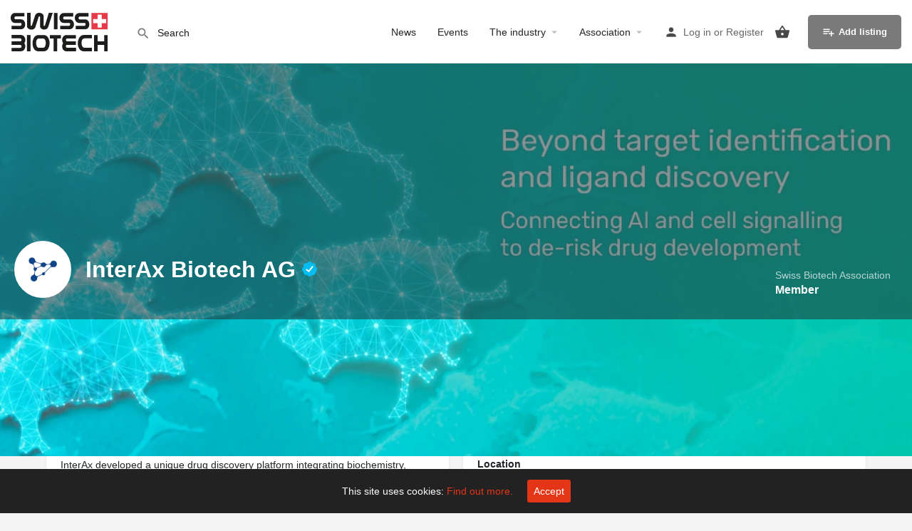

--- FILE ---
content_type: text/html; charset=UTF-8
request_url: https://www.swissbiotech.org/listing/interax-biotech-ag/
body_size: 39179
content:
<!DOCTYPE html>
<html lang="en-US">
<head>
	<meta charset="UTF-8" />
	<meta name="viewport" content="width=device-width, initial-scale=1.0" />
	<link rel="pingback" href="https://www.swissbiotech.org/xmlrpc.php">

	<title>InterAx Biotech AG &#8211; Swiss Biotech</title>
<meta name='robots' content='max-image-preview:large' />

            <script data-no-defer="1" data-ezscrex="false" data-cfasync="false" data-pagespeed-no-defer data-cookieconsent="ignore">
                var ctPublicFunctions = {"_ajax_nonce":"388c04f4f6","_rest_nonce":"d988b47217","_ajax_url":"\/wp-admin\/admin-ajax.php","_rest_url":"https:\/\/www.swissbiotech.org\/wp-json\/","data__cookies_type":"native","data__ajax_type":"rest","data__bot_detector_enabled":"1","data__frontend_data_log_enabled":1,"cookiePrefix":"","wprocket_detected":false,"host_url":"www.swissbiotech.org","text__ee_click_to_select":"Click to select the whole data","text__ee_original_email":"The complete one is","text__ee_got_it":"Got it","text__ee_blocked":"Blocked","text__ee_cannot_connect":"Cannot connect","text__ee_cannot_decode":"Can not decode email. Unknown reason","text__ee_email_decoder":"CleanTalk email decoder","text__ee_wait_for_decoding":"The magic is on the way!","text__ee_decoding_process":"Please wait a few seconds while we decode the contact data."}
            </script>
        
            <script data-no-defer="1" data-ezscrex="false" data-cfasync="false" data-pagespeed-no-defer data-cookieconsent="ignore">
                var ctPublic = {"_ajax_nonce":"388c04f4f6","settings__forms__check_internal":"0","settings__forms__check_external":"0","settings__forms__force_protection":0,"settings__forms__search_test":"1","settings__forms__wc_add_to_cart":"0","settings__data__bot_detector_enabled":"1","settings__sfw__anti_crawler":0,"blog_home":"https:\/\/www.swissbiotech.org\/","pixel__setting":"3","pixel__enabled":true,"pixel__url":null,"data__email_check_before_post":"1","data__email_check_exist_post":"0","data__cookies_type":"native","data__key_is_ok":true,"data__visible_fields_required":true,"wl_brandname":"Anti-Spam by CleanTalk","wl_brandname_short":"CleanTalk","ct_checkjs_key":"d0f18529b67077f5e07840cccad9da9d254b7ac50dcf5f54ef8d76bbdadedfc2","emailEncoderPassKey":"3c3076c3be641a76f27f8320acc40e5c","bot_detector_forms_excluded":"W10=","advancedCacheExists":true,"varnishCacheExists":false,"wc_ajax_add_to_cart":true}
            </script>
        <meta property="og:title" content="InterAx Biotech AG" />
<meta property="og:url" content="https://www.swissbiotech.org/listing/interax-biotech-ag/" />
<meta property="og:site_name" content="Swiss Biotech" />
<meta property="og:type" content="profile" />
<meta property="og:description" content="InterAx developed a unique drug discovery platform integrating biochemistry, cellular pathways mathematical modelling and AI to decode the cellular communication language. This novel approach enables the rapid and precise identification of differentiated effective and safe candidates." />
<meta property="og:image" content="https://www.swissbiotech.org/wp-content/uploads/listing-uploads/logo/2022/03/Picture1.png" />
<link rel='dns-prefetch' href='//fd.cleantalk.org' />
<link rel='dns-prefetch' href='//maps.googleapis.com' />
<link rel='dns-prefetch' href='//fonts.googleapis.com' />
<link rel="alternate" title="oEmbed (JSON)" type="application/json+oembed" href="https://www.swissbiotech.org/wp-json/oembed/1.0/embed?url=https%3A%2F%2Fwww.swissbiotech.org%2Flisting%2Finterax-biotech-ag%2F" />
<link rel="alternate" title="oEmbed (XML)" type="text/xml+oembed" href="https://www.swissbiotech.org/wp-json/oembed/1.0/embed?url=https%3A%2F%2Fwww.swissbiotech.org%2Flisting%2Finterax-biotech-ag%2F&#038;format=xml" />
<style id='wp-img-auto-sizes-contain-inline-css' type='text/css'>
img:is([sizes=auto i],[sizes^="auto," i]){contain-intrinsic-size:3000px 1500px}
/*# sourceURL=wp-img-auto-sizes-contain-inline-css */

img:is([sizes=auto i],[sizes^="auto," i]){contain-intrinsic-size:3000px 1500px}
/*# sourceURL=wp-img-auto-sizes-contain-inline-css */
</style>
<link rel='preload stylesheet' as='style' onload="this.onload=null;this.rel='stylesheet'" id='wp-block-library-css' href='https://www.swissbiotech.org/wp-includes/css/dist/block-library/style.min.css?ver=6.9' type='text/css' media='all' />
<style id='classic-theme-styles-inline-css' type='text/css'>
img:is([sizes=auto i],[sizes^="auto," i]){contain-intrinsic-size:3000px 1500px}
/*# sourceURL=wp-img-auto-sizes-contain-inline-css */
</style>
<style id='bp-login-form-style-inline-css' type='text/css'>
/*! This file is auto-generated */
.wp-block-button__link{color:#fff;background-color:#32373c;border-radius:9999px;box-shadow:none;text-decoration:none;padding:calc(.667em + 2px) calc(1.333em + 2px);font-size:1.125em}.wp-block-file__button{background:#32373c;color:#fff;text-decoration:none}
/*# sourceURL=/wp-includes/css/classic-themes.min.css */
</style>
<style id='bp-member-style-inline-css' type='text/css'>
.widget_bp_core_login_widget .bp-login-widget-user-avatar{float:left}.widget_bp_core_login_widget .bp-login-widget-user-links{margin-left:70px}#bp-login-widget-form label{display:block;font-weight:600;margin:15px 0 5px;width:auto}#bp-login-widget-form input[type=password],#bp-login-widget-form input[type=text]{background-color:#fafafa;border:1px solid #d6d6d6;border-radius:0;font:inherit;font-size:100%;padding:.5em;width:100%}#bp-login-widget-form .bp-login-widget-register-link,#bp-login-widget-form .login-submit{display:inline;width:-moz-fit-content;width:fit-content}#bp-login-widget-form .bp-login-widget-register-link{margin-left:1em}#bp-login-widget-form .bp-login-widget-register-link a{filter:invert(1)}#bp-login-widget-form .bp-login-widget-pwd-link{font-size:80%}

/*# sourceURL=https://www.swissbiotech.org/wp-content/plugins/buddypress/bp-core/blocks/login-form/index.css */
</style>
<style id='bp-members-style-inline-css' type='text/css'>
[data-type="bp/member"] input.components-placeholder__input{border:1px solid #757575;border-radius:2px;flex:1 1 auto;padding:6px 8px}.bp-block-member{position:relative}.bp-block-member .member-content{display:flex}.bp-block-member .user-nicename{display:block}.bp-block-member .user-nicename a{border:none;color:currentColor;text-decoration:none}.bp-block-member .bp-profile-button{width:100%}.bp-block-member .bp-profile-button a.button{bottom:10px;display:inline-block;margin:18px 0 0;position:absolute;right:0}.bp-block-member.has-cover .item-header-avatar,.bp-block-member.has-cover .member-content,.bp-block-member.has-cover .member-description{z-index:2}.bp-block-member.has-cover .member-content,.bp-block-member.has-cover .member-description{padding-top:75px}.bp-block-member.has-cover .bp-member-cover-image{background-color:#c5c5c5;background-position:top;background-repeat:no-repeat;background-size:cover;border:0;display:block;height:150px;left:0;margin:0;padding:0;position:absolute;top:0;width:100%;z-index:1}.bp-block-member img.avatar{height:auto;width:auto}.bp-block-member.avatar-none .item-header-avatar{display:none}.bp-block-member.avatar-none.has-cover{min-height:200px}.bp-block-member.avatar-full{min-height:150px}.bp-block-member.avatar-full .item-header-avatar{width:180px}.bp-block-member.avatar-thumb .member-content{align-items:center;min-height:50px}.bp-block-member.avatar-thumb .item-header-avatar{width:70px}.bp-block-member.avatar-full.has-cover{min-height:300px}.bp-block-member.avatar-full.has-cover .item-header-avatar{width:200px}.bp-block-member.avatar-full.has-cover img.avatar{background:#fffc;border:2px solid #fff;margin-left:20px}.bp-block-member.avatar-thumb.has-cover .item-header-avatar{padding-top:75px}.entry .entry-content .bp-block-member .user-nicename a{border:none;color:currentColor;text-decoration:none}

/*# sourceURL=https://www.swissbiotech.org/wp-content/plugins/buddypress/bp-members/blocks/member/index.css */
</style>
<style id='bp-dynamic-members-style-inline-css' type='text/css'>
[data-type="bp/members"] .components-placeholder.is-appender{min-height:0}[data-type="bp/members"] .components-placeholder.is-appender .components-placeholder__label:empty{display:none}[data-type="bp/members"] .components-placeholder input.components-placeholder__input{border:1px solid #757575;border-radius:2px;flex:1 1 auto;padding:6px 8px}[data-type="bp/members"].avatar-none .member-description{width:calc(100% - 44px)}[data-type="bp/members"].avatar-full .member-description{width:calc(100% - 224px)}[data-type="bp/members"].avatar-thumb .member-description{width:calc(100% - 114px)}[data-type="bp/members"] .member-content{position:relative}[data-type="bp/members"] .member-content .is-right{position:absolute;right:2px;top:2px}[data-type="bp/members"] .columns-2 .member-content .member-description,[data-type="bp/members"] .columns-3 .member-content .member-description,[data-type="bp/members"] .columns-4 .member-content .member-description{padding-left:44px;width:calc(100% - 44px)}[data-type="bp/members"] .columns-3 .is-right{right:-10px}[data-type="bp/members"] .columns-4 .is-right{right:-50px}.bp-block-members.is-grid{display:flex;flex-wrap:wrap;padding:0}.bp-block-members.is-grid .member-content{margin:0 1.25em 1.25em 0;width:100%}@media(min-width:600px){.bp-block-members.columns-2 .member-content{width:calc(50% - .625em)}.bp-block-members.columns-2 .member-content:nth-child(2n){margin-right:0}.bp-block-members.columns-3 .member-content{width:calc(33.33333% - .83333em)}.bp-block-members.columns-3 .member-content:nth-child(3n){margin-right:0}.bp-block-members.columns-4 .member-content{width:calc(25% - .9375em)}.bp-block-members.columns-4 .member-content:nth-child(4n){margin-right:0}}.bp-block-members .member-content{display:flex;flex-direction:column;padding-bottom:1em;text-align:center}.bp-block-members .member-content .item-header-avatar,.bp-block-members .member-content .member-description{width:100%}.bp-block-members .member-content .item-header-avatar{margin:0 auto}.bp-block-members .member-content .item-header-avatar img.avatar{display:inline-block}@media(min-width:600px){.bp-block-members .member-content{flex-direction:row;text-align:left}.bp-block-members .member-content .item-header-avatar,.bp-block-members .member-content .member-description{width:auto}.bp-block-members .member-content .item-header-avatar{margin:0}}.bp-block-members .member-content .user-nicename{display:block}.bp-block-members .member-content .user-nicename a{border:none;color:currentColor;text-decoration:none}.bp-block-members .member-content time{color:#767676;display:block;font-size:80%}.bp-block-members.avatar-none .item-header-avatar{display:none}.bp-block-members.avatar-full{min-height:190px}.bp-block-members.avatar-full .item-header-avatar{width:180px}.bp-block-members.avatar-thumb .member-content{min-height:80px}.bp-block-members.avatar-thumb .item-header-avatar{width:70px}.bp-block-members.columns-2 .member-content,.bp-block-members.columns-3 .member-content,.bp-block-members.columns-4 .member-content{display:block;text-align:center}.bp-block-members.columns-2 .member-content .item-header-avatar,.bp-block-members.columns-3 .member-content .item-header-avatar,.bp-block-members.columns-4 .member-content .item-header-avatar{margin:0 auto}.bp-block-members img.avatar{height:auto;max-width:-moz-fit-content;max-width:fit-content;width:auto}.bp-block-members .member-content.has-activity{align-items:center}.bp-block-members .member-content.has-activity .item-header-avatar{padding-right:1em}.bp-block-members .member-content.has-activity .wp-block-quote{margin-bottom:0;text-align:left}.bp-block-members .member-content.has-activity .wp-block-quote cite a,.entry .entry-content .bp-block-members .user-nicename a{border:none;color:currentColor;text-decoration:none}

/*# sourceURL=https://www.swissbiotech.org/wp-content/plugins/buddypress/bp-members/blocks/members/index.css */
</style>
<style id='bp-online-members-style-inline-css' type='text/css'>
.bp-dynamic-block-container .item-options{font-size:.5em;margin:0 0 1em;padding:1em 0}.bp-dynamic-block-container .item-options a.selected{font-weight:600}.bp-dynamic-block-container ul.item-list{list-style:none;margin:1em 0;padding-left:0}.bp-dynamic-block-container ul.item-list li{margin-bottom:1em}.bp-dynamic-block-container ul.item-list li:after,.bp-dynamic-block-container ul.item-list li:before{content:" ";display:table}.bp-dynamic-block-container ul.item-list li:after{clear:both}.bp-dynamic-block-container ul.item-list li .item-avatar{float:left;width:60px}.bp-dynamic-block-container ul.item-list li .item{margin-left:70px}

/*# sourceURL=https://www.swissbiotech.org/wp-content/plugins/buddypress/bp-members/blocks/dynamic-members/index.css */
</style>
<style id='bp-active-members-style-inline-css' type='text/css'>
.widget_bp_core_whos_online_widget .avatar-block,[data-type="bp/online-members"] .avatar-block{display:flex;flex-flow:row wrap}.widget_bp_core_whos_online_widget .avatar-block img,[data-type="bp/online-members"] .avatar-block img{margin:.5em}

/*# sourceURL=https://www.swissbiotech.org/wp-content/plugins/buddypress/bp-members/blocks/online-members/index.css */
</style>
<style id='bp-latest-activities-style-inline-css' type='text/css'>
.widget_bp_core_recently_active_widget .avatar-block,[data-type="bp/active-members"] .avatar-block{display:flex;flex-flow:row wrap}.widget_bp_core_recently_active_widget .avatar-block img,[data-type="bp/active-members"] .avatar-block img{margin:.5em}

/*# sourceURL=https://www.swissbiotech.org/wp-content/plugins/buddypress/bp-members/blocks/active-members/index.css */
</style>
<style id='bp-group-style-inline-css' type='text/css'>
.bp-latest-activities .components-flex.components-select-control select[multiple]{height:auto;padding:0 8px}.bp-latest-activities .components-flex.components-select-control select[multiple]+.components-input-control__suffix svg{display:none}.bp-latest-activities-block a,.entry .entry-content .bp-latest-activities-block a{border:none;text-decoration:none}.bp-latest-activities-block .activity-list.item-list blockquote{border:none;padding:0}.bp-latest-activities-block .activity-list.item-list blockquote .activity-item:not(.mini){box-shadow:1px 0 4px #00000026;padding:0 1em;position:relative}.bp-latest-activities-block .activity-list.item-list blockquote .activity-item:not(.mini):after,.bp-latest-activities-block .activity-list.item-list blockquote .activity-item:not(.mini):before{border-color:#0000;border-style:solid;content:"";display:block;height:0;left:15px;position:absolute;width:0}.bp-latest-activities-block .activity-list.item-list blockquote .activity-item:not(.mini):before{border-top-color:#00000026;border-width:9px;bottom:-18px;left:14px}.bp-latest-activities-block .activity-list.item-list blockquote .activity-item:not(.mini):after{border-top-color:#fff;border-width:8px;bottom:-16px}.bp-latest-activities-block .activity-list.item-list blockquote .activity-item.mini .avatar{display:inline-block;height:20px;margin-right:2px;vertical-align:middle;width:20px}.bp-latest-activities-block .activity-list.item-list footer{align-items:center;display:flex}.bp-latest-activities-block .activity-list.item-list footer img.avatar{border:none;display:inline-block;margin-right:.5em}.bp-latest-activities-block .activity-list.item-list footer .activity-time-since{font-size:90%}.bp-latest-activities-block .widget-error{border-left:4px solid #0b80a4;box-shadow:1px 0 4px #00000026}.bp-latest-activities-block .widget-error p{padding:0 1em}

/*# sourceURL=https://www.swissbiotech.org/wp-content/plugins/buddypress/bp-activity/blocks/latest-activities/index.css */
</style>
<style id='bp-groups-style-inline-css' type='text/css'>
[data-type="bp/group"] input.components-placeholder__input{border:1px solid #757575;border-radius:2px;flex:1 1 auto;padding:6px 8px}.bp-block-group{position:relative}.bp-block-group .group-content{display:flex}.bp-block-group .group-description{width:100%}.bp-block-group .group-description-content{margin-bottom:18px;width:100%}.bp-block-group .bp-profile-button{overflow:hidden;width:100%}.bp-block-group .bp-profile-button a.button{margin:18px 0 0}.bp-block-group.has-cover .group-content,.bp-block-group.has-cover .group-description,.bp-block-group.has-cover .item-header-avatar{z-index:2}.bp-block-group.has-cover .group-content,.bp-block-group.has-cover .group-description{padding-top:75px}.bp-block-group.has-cover .bp-group-cover-image{background-color:#c5c5c5;background-position:top;background-repeat:no-repeat;background-size:cover;border:0;display:block;height:150px;left:0;margin:0;padding:0;position:absolute;top:0;width:100%;z-index:1}.bp-block-group img.avatar{height:auto;width:auto}.bp-block-group.avatar-none .item-header-avatar{display:none}.bp-block-group.avatar-full{min-height:150px}.bp-block-group.avatar-full .item-header-avatar{width:180px}.bp-block-group.avatar-full .group-description{padding-left:35px}.bp-block-group.avatar-thumb .item-header-avatar{width:70px}.bp-block-group.avatar-thumb .item-header-avatar img.avatar{margin-top:15px}.bp-block-group.avatar-none.has-cover{min-height:200px}.bp-block-group.avatar-none.has-cover .item-header-avatar{padding-top:75px}.bp-block-group.avatar-full.has-cover{min-height:300px}.bp-block-group.avatar-full.has-cover .item-header-avatar{width:200px}.bp-block-group.avatar-full.has-cover img.avatar{background:#fffc;border:2px solid #fff;margin-left:20px}.bp-block-group.avatar-thumb:not(.has-description) .group-content{align-items:center;min-height:50px}.bp-block-group.avatar-thumb.has-cover .item-header-avatar{padding-top:75px}.bp-block-group.has-description .bp-profile-button a.button{display:block;float:right}

/*# sourceURL=https://www.swissbiotech.org/wp-content/plugins/buddypress/bp-groups/blocks/group/index.css */
</style>
<style id='bp-dynamic-groups-style-inline-css' type='text/css'>
[data-type="bp/groups"] .components-placeholder.is-appender{min-height:0}[data-type="bp/groups"] .components-placeholder.is-appender .components-placeholder__label:empty{display:none}[data-type="bp/groups"] .components-placeholder input.components-placeholder__input{border:1px solid #757575;border-radius:2px;flex:1 1 auto;padding:6px 8px}[data-type="bp/groups"].avatar-none .group-description{width:calc(100% - 44px)}[data-type="bp/groups"].avatar-full .group-description{width:calc(100% - 224px)}[data-type="bp/groups"].avatar-thumb .group-description{width:calc(100% - 114px)}[data-type="bp/groups"] .group-content{position:relative}[data-type="bp/groups"] .group-content .is-right{position:absolute;right:2px;top:2px}[data-type="bp/groups"] .columns-2 .group-content .group-description,[data-type="bp/groups"] .columns-3 .group-content .group-description,[data-type="bp/groups"] .columns-4 .group-content .group-description{padding-left:44px;width:calc(100% - 44px)}[data-type="bp/groups"] .columns-3 .is-right{right:-10px}[data-type="bp/groups"] .columns-4 .is-right{right:-50px}.bp-block-groups.is-grid{display:flex;flex-wrap:wrap;padding:0}.bp-block-groups.is-grid .group-content{margin:0 1.25em 1.25em 0;width:100%}@media(min-width:600px){.bp-block-groups.columns-2 .group-content{width:calc(50% - .625em)}.bp-block-groups.columns-2 .group-content:nth-child(2n){margin-right:0}.bp-block-groups.columns-3 .group-content{width:calc(33.33333% - .83333em)}.bp-block-groups.columns-3 .group-content:nth-child(3n){margin-right:0}.bp-block-groups.columns-4 .group-content{width:calc(25% - .9375em)}.bp-block-groups.columns-4 .group-content:nth-child(4n){margin-right:0}}.bp-block-groups .group-content{display:flex;flex-direction:column;padding-bottom:1em;text-align:center}.bp-block-groups .group-content .group-description,.bp-block-groups .group-content .item-header-avatar{width:100%}.bp-block-groups .group-content .item-header-avatar{margin:0 auto}.bp-block-groups .group-content .item-header-avatar img.avatar{display:inline-block}@media(min-width:600px){.bp-block-groups .group-content{flex-direction:row;text-align:left}.bp-block-groups .group-content .group-description,.bp-block-groups .group-content .item-header-avatar{width:auto}.bp-block-groups .group-content .item-header-avatar{margin:0}}.bp-block-groups .group-content time{color:#767676;display:block;font-size:80%}.bp-block-groups.avatar-none .item-header-avatar{display:none}.bp-block-groups.avatar-full{min-height:190px}.bp-block-groups.avatar-full .item-header-avatar{width:180px}.bp-block-groups.avatar-thumb .group-content{min-height:80px}.bp-block-groups.avatar-thumb .item-header-avatar{width:70px}.bp-block-groups.columns-2 .group-content,.bp-block-groups.columns-3 .group-content,.bp-block-groups.columns-4 .group-content{display:block;text-align:center}.bp-block-groups.columns-2 .group-content .item-header-avatar,.bp-block-groups.columns-3 .group-content .item-header-avatar,.bp-block-groups.columns-4 .group-content .item-header-avatar{margin:0 auto}.bp-block-groups img.avatar{height:auto;max-width:-moz-fit-content;max-width:fit-content;width:auto}.bp-block-groups .member-content.has-description{align-items:center}.bp-block-groups .member-content.has-description .item-header-avatar{padding-right:1em}.bp-block-groups .member-content.has-description .group-description-content{margin-bottom:0;text-align:left}

/*# sourceURL=https://www.swissbiotech.org/wp-content/plugins/buddypress/bp-groups/blocks/groups/index.css */
</style>
<style id='bp-sitewide-notices-style-inline-css' type='text/css'>
.bp-dynamic-block-container .item-options{font-size:.5em;margin:0 0 1em;padding:1em 0}.bp-dynamic-block-container .item-options a.selected{font-weight:600}.bp-dynamic-block-container ul.item-list{list-style:none;margin:1em 0;padding-left:0}.bp-dynamic-block-container ul.item-list li{margin-bottom:1em}.bp-dynamic-block-container ul.item-list li:after,.bp-dynamic-block-container ul.item-list li:before{content:" ";display:table}.bp-dynamic-block-container ul.item-list li:after{clear:both}.bp-dynamic-block-container ul.item-list li .item-avatar{float:left;width:60px}.bp-dynamic-block-container ul.item-list li .item{margin-left:70px}

/*# sourceURL=https://www.swissbiotech.org/wp-content/plugins/buddypress/bp-groups/blocks/dynamic-groups/index.css */
</style>
<style id='global-styles-inline-css' type='text/css'>
.bp-sitewide-notice-block .bp-screen-reader-text,[data-type="bp/sitewide-notices"] .bp-screen-reader-text{border:0;clip:rect(0 0 0 0);height:1px;margin:-1px;overflow:hidden;padding:0;position:absolute;width:1px;word-wrap:normal!important}.bp-sitewide-notice-block [data-bp-tooltip]:after,[data-type="bp/sitewide-notices"] [data-bp-tooltip]:after{background-color:#fff;border:1px solid #737373;border-radius:1px;box-shadow:4px 4px 8px #0003;color:#333;content:attr(data-bp-tooltip);display:none;font-family:Helvetica Neue,Helvetica,Arial,san-serif;font-size:12px;font-weight:400;letter-spacing:normal;line-height:1.25;max-width:200px;opacity:0;padding:5px 8px;pointer-events:none;position:absolute;text-shadow:none;text-transform:none;transform:translateZ(0);transition:all 1.5s ease;visibility:hidden;white-space:nowrap;word-wrap:break-word;z-index:100000}.bp-sitewide-notice-block .bp-tooltip:after,[data-type="bp/sitewide-notices"] .bp-tooltip:after{left:50%;margin-top:7px;top:110%;transform:translate(-50%)}.bp-sitewide-notice-block{border-left:4px solid #ff853c;padding-left:1em;position:relative}.bp-sitewide-notice-block h2:before{background:none;border:none}.bp-sitewide-notice-block .dismiss-notice{background-color:#0000;border:1px solid #ff853c;color:#ff853c;display:block;padding:.2em .5em;position:absolute;right:.5em;top:.5em;width:-moz-fit-content;width:fit-content}.bp-sitewide-notice-block .dismiss-notice:hover{background-color:#ff853c;color:#fff}

/*# sourceURL=https://www.swissbiotech.org/wp-content/plugins/buddypress/bp-messages/blocks/sitewide-notices/index.css */
</style>
<link rel='stylesheet' id='cbxuseronline-public-css' href='https://www.swissbiotech.org/wp-content/plugins/cbxuseronline/includes/../assets/css/cbxuseronline-public.css?ver=1.3.5' type='text/css' media='all' />
<link rel='stylesheet' id='cleantalk-public-css-css' href='https://www.swissbiotech.org/wp-content/plugins/cleantalk-spam-protect/css/cleantalk-public.min.css?ver=6.70.1_1766155891' type='text/css' media='all' />
<link rel='stylesheet' id='cleantalk-email-decoder-css-css' href='https://www.swissbiotech.org/wp-content/plugins/cleantalk-spam-protect/css/cleantalk-email-decoder.min.css?ver=6.70.1_1766155891' type='text/css' media='all' />
<link rel='stylesheet' id='formcheck-css' href='https://www.swissbiotech.org/wp-content/plugins/raskin-listings-formcheck/style.css?ver=6.9' type='text/css' media='all' />
<link rel='stylesheet' id='cookie-consent-style-css' href='https://www.swissbiotech.org/wp-content/plugins/uk-cookie-consent/assets/css/style.css?ver=6.9' type='text/css' media='all' />
<link rel='stylesheet' id='woocommerce-layout-css' href='https://www.swissbiotech.org/wp-content/plugins/woocommerce/assets/css/woocommerce-layout.css?ver=10.4.3' type='text/css' media='all' />
<link rel='stylesheet' id='woocommerce-smallscreen-css' href='https://www.swissbiotech.org/wp-content/plugins/woocommerce/assets/css/woocommerce-smallscreen.css?ver=10.4.3' type='text/css' media='only screen and (max-width: 768px)' />
<link rel='stylesheet' id='woocommerce-general-css' href='https://www.swissbiotech.org/wp-content/plugins/woocommerce/assets/css/woocommerce.css?ver=10.4.3' type='text/css' media='all' />
<style id='woocommerce-inline-inline-css' type='text/css'>
:root{--wp--preset--aspect-ratio--square: 1;--wp--preset--aspect-ratio--4-3: 4/3;--wp--preset--aspect-ratio--3-4: 3/4;--wp--preset--aspect-ratio--3-2: 3/2;--wp--preset--aspect-ratio--2-3: 2/3;--wp--preset--aspect-ratio--16-9: 16/9;--wp--preset--aspect-ratio--9-16: 9/16;--wp--preset--color--black: #000000;--wp--preset--color--cyan-bluish-gray: #abb8c3;--wp--preset--color--white: #ffffff;--wp--preset--color--pale-pink: #f78da7;--wp--preset--color--vivid-red: #cf2e2e;--wp--preset--color--luminous-vivid-orange: #ff6900;--wp--preset--color--luminous-vivid-amber: #fcb900;--wp--preset--color--light-green-cyan: #7bdcb5;--wp--preset--color--vivid-green-cyan: #00d084;--wp--preset--color--pale-cyan-blue: #8ed1fc;--wp--preset--color--vivid-cyan-blue: #0693e3;--wp--preset--color--vivid-purple: #9b51e0;--wp--preset--gradient--vivid-cyan-blue-to-vivid-purple: linear-gradient(135deg,rgb(6,147,227) 0%,rgb(155,81,224) 100%);--wp--preset--gradient--light-green-cyan-to-vivid-green-cyan: linear-gradient(135deg,rgb(122,220,180) 0%,rgb(0,208,130) 100%);--wp--preset--gradient--luminous-vivid-amber-to-luminous-vivid-orange: linear-gradient(135deg,rgb(252,185,0) 0%,rgb(255,105,0) 100%);--wp--preset--gradient--luminous-vivid-orange-to-vivid-red: linear-gradient(135deg,rgb(255,105,0) 0%,rgb(207,46,46) 100%);--wp--preset--gradient--very-light-gray-to-cyan-bluish-gray: linear-gradient(135deg,rgb(238,238,238) 0%,rgb(169,184,195) 100%);--wp--preset--gradient--cool-to-warm-spectrum: linear-gradient(135deg,rgb(74,234,220) 0%,rgb(151,120,209) 20%,rgb(207,42,186) 40%,rgb(238,44,130) 60%,rgb(251,105,98) 80%,rgb(254,248,76) 100%);--wp--preset--gradient--blush-light-purple: linear-gradient(135deg,rgb(255,206,236) 0%,rgb(152,150,240) 100%);--wp--preset--gradient--blush-bordeaux: linear-gradient(135deg,rgb(254,205,165) 0%,rgb(254,45,45) 50%,rgb(107,0,62) 100%);--wp--preset--gradient--luminous-dusk: linear-gradient(135deg,rgb(255,203,112) 0%,rgb(199,81,192) 50%,rgb(65,88,208) 100%);--wp--preset--gradient--pale-ocean: linear-gradient(135deg,rgb(255,245,203) 0%,rgb(182,227,212) 50%,rgb(51,167,181) 100%);--wp--preset--gradient--electric-grass: linear-gradient(135deg,rgb(202,248,128) 0%,rgb(113,206,126) 100%);--wp--preset--gradient--midnight: linear-gradient(135deg,rgb(2,3,129) 0%,rgb(40,116,252) 100%);--wp--preset--font-size--small: 13px;--wp--preset--font-size--medium: 20px;--wp--preset--font-size--large: 36px;--wp--preset--font-size--x-large: 42px;--wp--preset--spacing--20: 0.44rem;--wp--preset--spacing--30: 0.67rem;--wp--preset--spacing--40: 1rem;--wp--preset--spacing--50: 1.5rem;--wp--preset--spacing--60: 2.25rem;--wp--preset--spacing--70: 3.38rem;--wp--preset--spacing--80: 5.06rem;--wp--preset--shadow--natural: 6px 6px 9px rgba(0, 0, 0, 0.2);--wp--preset--shadow--deep: 12px 12px 50px rgba(0, 0, 0, 0.4);--wp--preset--shadow--sharp: 6px 6px 0px rgba(0, 0, 0, 0.2);--wp--preset--shadow--outlined: 6px 6px 0px -3px rgb(255, 255, 255), 6px 6px rgb(0, 0, 0);--wp--preset--shadow--crisp: 6px 6px 0px rgb(0, 0, 0);}:where(.is-layout-flex){gap: 0.5em;}:where(.is-layout-grid){gap: 0.5em;}body .is-layout-flex{display: flex;}.is-layout-flex{flex-wrap: wrap;align-items: center;}.is-layout-flex > :is(*, div){margin: 0;}body .is-layout-grid{display: grid;}.is-layout-grid > :is(*, div){margin: 0;}:where(.wp-block-columns.is-layout-flex){gap: 2em;}:where(.wp-block-columns.is-layout-grid){gap: 2em;}:where(.wp-block-post-template.is-layout-flex){gap: 1.25em;}:where(.wp-block-post-template.is-layout-grid){gap: 1.25em;}.has-black-color{color: var(--wp--preset--color--black) !important;}.has-cyan-bluish-gray-color{color: var(--wp--preset--color--cyan-bluish-gray) !important;}.has-white-color{color: var(--wp--preset--color--white) !important;}.has-pale-pink-color{color: var(--wp--preset--color--pale-pink) !important;}.has-vivid-red-color{color: var(--wp--preset--color--vivid-red) !important;}.has-luminous-vivid-orange-color{color: var(--wp--preset--color--luminous-vivid-orange) !important;}.has-luminous-vivid-amber-color{color: var(--wp--preset--color--luminous-vivid-amber) !important;}.has-light-green-cyan-color{color: var(--wp--preset--color--light-green-cyan) !important;}.has-vivid-green-cyan-color{color: var(--wp--preset--color--vivid-green-cyan) !important;}.has-pale-cyan-blue-color{color: var(--wp--preset--color--pale-cyan-blue) !important;}.has-vivid-cyan-blue-color{color: var(--wp--preset--color--vivid-cyan-blue) !important;}.has-vivid-purple-color{color: var(--wp--preset--color--vivid-purple) !important;}.has-black-background-color{background-color: var(--wp--preset--color--black) !important;}.has-cyan-bluish-gray-background-color{background-color: var(--wp--preset--color--cyan-bluish-gray) !important;}.has-white-background-color{background-color: var(--wp--preset--color--white) !important;}.has-pale-pink-background-color{background-color: var(--wp--preset--color--pale-pink) !important;}.has-vivid-red-background-color{background-color: var(--wp--preset--color--vivid-red) !important;}.has-luminous-vivid-orange-background-color{background-color: var(--wp--preset--color--luminous-vivid-orange) !important;}.has-luminous-vivid-amber-background-color{background-color: var(--wp--preset--color--luminous-vivid-amber) !important;}.has-light-green-cyan-background-color{background-color: var(--wp--preset--color--light-green-cyan) !important;}.has-vivid-green-cyan-background-color{background-color: var(--wp--preset--color--vivid-green-cyan) !important;}.has-pale-cyan-blue-background-color{background-color: var(--wp--preset--color--pale-cyan-blue) !important;}.has-vivid-cyan-blue-background-color{background-color: var(--wp--preset--color--vivid-cyan-blue) !important;}.has-vivid-purple-background-color{background-color: var(--wp--preset--color--vivid-purple) !important;}.has-black-border-color{border-color: var(--wp--preset--color--black) !important;}.has-cyan-bluish-gray-border-color{border-color: var(--wp--preset--color--cyan-bluish-gray) !important;}.has-white-border-color{border-color: var(--wp--preset--color--white) !important;}.has-pale-pink-border-color{border-color: var(--wp--preset--color--pale-pink) !important;}.has-vivid-red-border-color{border-color: var(--wp--preset--color--vivid-red) !important;}.has-luminous-vivid-orange-border-color{border-color: var(--wp--preset--color--luminous-vivid-orange) !important;}.has-luminous-vivid-amber-border-color{border-color: var(--wp--preset--color--luminous-vivid-amber) !important;}.has-light-green-cyan-border-color{border-color: var(--wp--preset--color--light-green-cyan) !important;}.has-vivid-green-cyan-border-color{border-color: var(--wp--preset--color--vivid-green-cyan) !important;}.has-pale-cyan-blue-border-color{border-color: var(--wp--preset--color--pale-cyan-blue) !important;}.has-vivid-cyan-blue-border-color{border-color: var(--wp--preset--color--vivid-cyan-blue) !important;}.has-vivid-purple-border-color{border-color: var(--wp--preset--color--vivid-purple) !important;}.has-vivid-cyan-blue-to-vivid-purple-gradient-background{background: var(--wp--preset--gradient--vivid-cyan-blue-to-vivid-purple) !important;}.has-light-green-cyan-to-vivid-green-cyan-gradient-background{background: var(--wp--preset--gradient--light-green-cyan-to-vivid-green-cyan) !important;}.has-luminous-vivid-amber-to-luminous-vivid-orange-gradient-background{background: var(--wp--preset--gradient--luminous-vivid-amber-to-luminous-vivid-orange) !important;}.has-luminous-vivid-orange-to-vivid-red-gradient-background{background: var(--wp--preset--gradient--luminous-vivid-orange-to-vivid-red) !important;}.has-very-light-gray-to-cyan-bluish-gray-gradient-background{background: var(--wp--preset--gradient--very-light-gray-to-cyan-bluish-gray) !important;}.has-cool-to-warm-spectrum-gradient-background{background: var(--wp--preset--gradient--cool-to-warm-spectrum) !important;}.has-blush-light-purple-gradient-background{background: var(--wp--preset--gradient--blush-light-purple) !important;}.has-blush-bordeaux-gradient-background{background: var(--wp--preset--gradient--blush-bordeaux) !important;}.has-luminous-dusk-gradient-background{background: var(--wp--preset--gradient--luminous-dusk) !important;}.has-pale-ocean-gradient-background{background: var(--wp--preset--gradient--pale-ocean) !important;}.has-electric-grass-gradient-background{background: var(--wp--preset--gradient--electric-grass) !important;}.has-midnight-gradient-background{background: var(--wp--preset--gradient--midnight) !important;}.has-small-font-size{font-size: var(--wp--preset--font-size--small) !important;}.has-medium-font-size{font-size: var(--wp--preset--font-size--medium) !important;}.has-large-font-size{font-size: var(--wp--preset--font-size--large) !important;}.has-x-large-font-size{font-size: var(--wp--preset--font-size--x-large) !important;}
:where(.wp-block-post-template.is-layout-flex){gap: 1.25em;}:where(.wp-block-post-template.is-layout-grid){gap: 1.25em;}
:where(.wp-block-term-template.is-layout-flex){gap: 1.25em;}:where(.wp-block-term-template.is-layout-grid){gap: 1.25em;}
:where(.wp-block-columns.is-layout-flex){gap: 2em;}:where(.wp-block-columns.is-layout-grid){gap: 2em;}
:root :where(.wp-block-pullquote){font-size: 1.5em;line-height: 1.6;}
/*# sourceURL=global-styles-inline-css */
</style>
<link rel='stylesheet' id='elementor-icons-css' href='https://www.swissbiotech.org/wp-content/plugins/elementor/assets/lib/eicons/css/elementor-icons.min.css?ver=5.44.0' type='text/css' media='all' />
<link rel='stylesheet' id='elementor-frontend-css' href='https://www.swissbiotech.org/wp-content/plugins/elementor/assets/css/frontend.min.css?ver=3.33.4' type='text/css' media='all' />
<link rel='stylesheet' id='elementor-post-22166-css' href='https://www.swissbiotech.org/wp-content/uploads/elementor/css/post-22166.css?ver=1768920706' type='text/css' media='all' />
<link rel='stylesheet' id='font-awesome-5-all-css' href='https://www.swissbiotech.org/wp-content/plugins/elementor/assets/lib/font-awesome/css/all.min.css?ver=3.33.4' type='text/css' media='all' />
<link rel='stylesheet' id='font-awesome-4-shim-css' href='https://www.swissbiotech.org/wp-content/plugins/elementor/assets/lib/font-awesome/css/v4-shims.min.css?ver=3.33.4' type='text/css' media='all' />
<link rel='stylesheet' id='mylisting-google-maps-css' href='https://www.swissbiotech.org/wp-content/themes/my-listing/assets/dist/maps/google-maps/google-maps.css?ver=2.12' type='text/css' media='all' />
<link rel='preload stylesheet' as='style' onload="this.onload=null;this.rel='stylesheet'" id='mylisting-icons-css' href='https://www.swissbiotech.org/wp-content/themes/my-listing/assets/dist/icons.css?ver=2.12' type='text/css' media='all' />
<link rel='stylesheet' id='mylisting-material-icons-css' href='https://fonts.googleapis.com/icon?family=Material+Icons&#038;display=swap&#038;ver=6.9' type='text/css' media='all' />
<link rel='stylesheet' id='mylisting-select2-css' href='https://www.swissbiotech.org/wp-content/themes/my-listing/assets/vendor/select2/select2.css?ver=4.0.13' type='text/css' media='all' />
<link rel='stylesheet' id='mylisting-vendor-css' href='https://www.swissbiotech.org/wp-content/themes/my-listing/assets/dist/vendor.css?ver=2.12' type='text/css' media='all' />
<link rel='stylesheet' id='mylisting-frontend-css' href='https://www.swissbiotech.org/wp-content/themes/my-listing/assets/dist/frontend.css?ver=2.12' type='text/css' media='all' />
<link rel='stylesheet' id='ml-max-w-1200-css' href='https://www.swissbiotech.org/wp-content/themes/my-listing/assets/dist/max-width-1200.css?ver=2.12' type='text/css' media='(max-width: 1200px)' />
<link rel='stylesheet' id='ml-max-w-992-css' href='https://www.swissbiotech.org/wp-content/themes/my-listing/assets/dist/max-width-992.css?ver=2.12' type='text/css' media='(max-width: 992px)' />
<link rel='stylesheet' id='ml-max-w-768-css' href='https://www.swissbiotech.org/wp-content/themes/my-listing/assets/dist/max-width-768.css?ver=2.12' type='text/css' media='(max-width: 768px)' />
<link rel='stylesheet' id='ml-max-w-600-css' href='https://www.swissbiotech.org/wp-content/themes/my-listing/assets/dist/max-width-600.css?ver=2.12' type='text/css' media='(max-width: 600px)' />
<link rel='stylesheet' id='ml-max-w-480-css' href='https://www.swissbiotech.org/wp-content/themes/my-listing/assets/dist/max-width-480.css?ver=2.12' type='text/css' media='(max-width: 480px)' />
<link rel='stylesheet' id='ml-max-w-320-css' href='https://www.swissbiotech.org/wp-content/themes/my-listing/assets/dist/max-width-320.css?ver=2.12' type='text/css' media='(max-width: 320px)' />
<link rel='stylesheet' id='ml-min-w-993-css' href='https://www.swissbiotech.org/wp-content/themes/my-listing/assets/dist/min-width-993.css?ver=2.12' type='text/css' media='(min-width: 993px)' />
<link rel='stylesheet' id='ml-min-w-1201-css' href='https://www.swissbiotech.org/wp-content/themes/my-listing/assets/dist/min-width-1201.css?ver=2.12' type='text/css' media='(min-width: 1201px)' />
<link rel='stylesheet' id='mylisting-single-listing-css' href='https://www.swissbiotech.org/wp-content/themes/my-listing/assets/dist/single-listing.css?ver=2.12' type='text/css' media='all' />
<link rel='stylesheet' id='wc-general-style-css' href='https://www.swissbiotech.org/wp-content/themes/my-listing/assets/dist/wc-general-style.css?ver=2.12' type='text/css' media='all' />
<link rel='stylesheet' id='theme-styles-default-css' href='https://www.swissbiotech.org/wp-content/themes/my-listing/style.css?ver=6.9' type='text/css' media='all' />
<style id='theme-styles-default-inline-css' type='text/css'>
.woocommerce form .form-row .required { visibility: visible; }
/*# sourceURL=woocommerce-inline-inline-css */
</style>
<link rel='stylesheet' id='child-style-css' href='https://www.swissbiotech.org/wp-content/themes/my-listing-child/style.css?ver=6.9' type='text/css' media='all' />
<link rel='stylesheet' id='rt-mediaelement-css' href='https://www.swissbiotech.org/wp-content/plugins/buddypress-media/lib/media-element/mediaelementplayer-legacy.min.css?ver=4.7.7' type='text/css' media='all' />
<link rel='stylesheet' id='rt-mediaelement-wp-css' href='https://www.swissbiotech.org/wp-content/plugins/buddypress-media/lib/media-element/wp-mediaelement.min.css?ver=4.7.7' type='text/css' media='all' />
<link rel='stylesheet' id='dashicons-css' href='https://www.swissbiotech.org/wp-includes/css/dashicons.min.css?ver=6.9' type='text/css' media='all' />
<link rel='stylesheet' id='rtmedia-main-css' href='https://www.swissbiotech.org/wp-content/plugins/buddypress-media/app/assets/css/rtmedia.min.css?ver=4.7.7' type='text/css' media='all' />
<link rel='stylesheet' id='rtmedia-upload-terms-main-css' href='https://www.swissbiotech.org/wp-content/plugins/buddypress-media/app/assets/css/rtm-upload-terms.min.css?ver=4.7.7' type='text/css' media='all' />
<link rel='stylesheet' id='rtmedia-other-files-main-css' href='https://www.swissbiotech.org/wp-content/plugins/rtmedia-docs-files/app/assets/css/rtm-docs.min.css?ver=1.3.4' type='text/css' media='all' />
<link rel='stylesheet' id='mylisting-dynamic-styles-css' href='https://www.swissbiotech.org/wp-content/uploads/mylisting-dynamic-styles.css?ver=1764608022' type='text/css' media='all' />
<script type="text/javascript" src="https://www.swissbiotech.org/wp-content/plugins/shortcode-for-current-date/dist/script.js?ver=6.9" id="shortcode-for-current-date-script-js"></script>
<script type="text/javascript" src="https://www.swissbiotech.org/wp-includes/js/plupload/moxie.min.js?ver=1.3.5.1" id="moxiejs-js"></script>
<script type="text/javascript" src="https://www.swissbiotech.org/wp-includes/js/plupload/plupload.min.js?ver=2.1.9" id="plupload-js"></script>
<script type="text/javascript" src="https://www.swissbiotech.org/wp-includes/js/jquery/jquery.min.js?ver=3.7.1" id="jquery-core-js"></script>
<script type="text/javascript" src="https://www.swissbiotech.org/wp-content/plugins/cleantalk-spam-protect/js/apbct-public-bundle.min.js?ver=6.70.1_1766155891" id="apbct-public-bundle.min-js-js"></script>
<script type="text/javascript" src="https://fd.cleantalk.org/ct-bot-detector-wrapper.js?ver=6.70.1" id="ct_bot_detector-js" defer="defer" data-wp-strategy="defer"></script>
<script type="text/javascript" src="https://www.swissbiotech.org/wp-content/plugins/raskin-listings-formcheck/jquery.scrollTo.min.js?ver=6.9" id="scrollto-js"></script>
<script type="text/javascript" src="https://www.swissbiotech.org/wp-content/plugins/raskin-listings-formcheck/formcheck.js?ver=6.9" id="formcheck-js"></script>
<script type="text/javascript" src="//www.swissbiotech.org/wp-content/plugins/revslider/sr6/assets/js/rbtools.min.js?ver=6.7.29" id="tp-tools-js"></script>
<script type="text/javascript" src="//www.swissbiotech.org/wp-content/plugins/revslider/sr6/assets/js/rs6.min.js?ver=6.7.32" id="revmin-js"></script>
<script type="text/javascript" src="https://www.swissbiotech.org/wp-content/plugins/woocommerce/assets/js/jquery-blockui/jquery.blockUI.min.js?ver=2.7.0-wc.10.4.3" id="wc-jquery-blockui-js" defer="defer" data-wp-strategy="defer"></script>
<script type="text/javascript" id="wc-add-to-cart-js-extra">
/* <![CDATA[ */
var wc_add_to_cart_params = {"ajax_url":"/wp-admin/admin-ajax.php","wc_ajax_url":"/?wc-ajax=%%endpoint%%","i18n_view_cart":"View cart","cart_url":"https://www.swissbiotech.org/cart/","is_cart":"","cart_redirect_after_add":"yes"};
//# sourceURL=wc-add-to-cart-js-extra
/* ]]> */
</script>
<script type="text/javascript" src="https://www.swissbiotech.org/wp-content/plugins/woocommerce/assets/js/frontend/add-to-cart.min.js?ver=10.4.3" id="wc-add-to-cart-js" defer="defer" data-wp-strategy="defer"></script>
<script type="text/javascript" src="https://www.swissbiotech.org/wp-content/plugins/woocommerce/assets/js/js-cookie/js.cookie.min.js?ver=2.1.4-wc.10.4.3" id="wc-js-cookie-js" defer="defer" data-wp-strategy="defer"></script>
<script type="text/javascript" id="woocommerce-js-extra">
/* <![CDATA[ */
var woocommerce_params = {"ajax_url":"/wp-admin/admin-ajax.php","wc_ajax_url":"/?wc-ajax=%%endpoint%%","i18n_password_show":"Show password","i18n_password_hide":"Hide password"};
//# sourceURL=woocommerce-js-extra
/* ]]> */
</script>
<script type="text/javascript" src="https://www.swissbiotech.org/wp-content/plugins/woocommerce/assets/js/frontend/woocommerce.min.js?ver=10.4.3" id="woocommerce-js" defer="defer" data-wp-strategy="defer"></script>
<script type="text/javascript" src="https://www.swissbiotech.org/wp-content/plugins/elementor/assets/lib/font-awesome/js/v4-shims.min.js?ver=3.33.4" id="font-awesome-4-shim-js"></script>
<script type="text/javascript" src="https://www.swissbiotech.org/wp-includes/js/jquery/jquery-migrate.min.js?ver=3.4.1" id="jquery-migrate-js"></script>
<link rel="https://api.w.org/" href="https://www.swissbiotech.org/wp-json/" /><link rel="EditURI" type="application/rsd+xml" title="RSD" href="https://www.swissbiotech.org/xmlrpc.php?rsd" />
<meta name="generator" content="WordPress 6.9" />
<meta name="generator" content="WooCommerce 10.4.3" />
<link rel="canonical" href="https://www.swissbiotech.org/listing/interax-biotech-ag/" />
<link rel='shortlink' href='https://www.swissbiotech.org/?p=4502' />

	<script type="text/javascript">var ajaxurl = 'https://www.swissbiotech.org/wp-admin/admin-ajax.php';</script>

<style id="ctcc-css" type="text/css" media="screen">
:root{}
/*# sourceURL=theme-styles-default-inline-css */
</style><style id="wplmi-inline-css" type="text/css">
				#catapult-cookie-bar {
					box-sizing: border-box;
					max-height: 0;
					opacity: 0;
					z-index: 99999;
					overflow: hidden;
					color: #ffffff;
					position: fixed;
					left: 0;
					bottom: 0;
					width: 100%;
					background-color: #222222;
				}
				#catapult-cookie-bar a {
					color: #e53517;
				}
				#catapult-cookie-bar .x_close span {
					background-color: #ffffff;
				}
				button#catapultCookie {
					background:#e53517;
					color: #ffffff;
					border: 0; padding: 6px 9px; border-radius: 3px;
				}
				#catapult-cookie-bar h3 {
					color: #ffffff;
				}
				.has-cookie-bar #catapult-cookie-bar {
					opacity: 1;
					max-height: 999px;
					min-height: 30px;
				}</style>
			<style type="text/css">
 span.wplmi-user-avatar { width: 16px;display: inline-block !important;flex-shrink: 0; } img.wplmi-elementor-avatar { border-radius: 100%;margin-right: 3px; }
</style>
			<script type="text/javascript">var MyListing = {"Helpers":{},"Handlers":{},"MapConfig":{"ClusterSize":35,"AccessToken":"AIzaSyDz80Z9Li9b6WwUIrlSgFeOO9owlKiK-Rg","Language":"en","TypeRestrictions":"geocode","CountryRestrictions":[],"CustomSkins":{}}};</script><script type="text/javascript">var CASE27 = {"ajax_url":"https:\/\/www.swissbiotech.org\/wp-admin\/admin-ajax.php","login_url":"https:\/\/www.swissbiotech.org\/my-account\/","register_url":"https:\/\/www.swissbiotech.org\/my-account\/?register","mylisting_ajax_url":"\/?mylisting-ajax=1","theme_folder":"https:\/\/www.swissbiotech.org\/wp-content\/themes\/my-listing","theme_version":"2.12","env":"production","ajax_nonce":"dc81f6b395","l10n":{"selectOption":"Select an option","errorLoading":"The results could not be loaded.","removeAllItems":"Remove all items","loadingMore":"Loading more results\u2026","noResults":"No results found","searching":"Searching\u2026","datepicker":{"format":"DD MMMM, YY","timeFormat":"h:mm A","dateTimeFormat":"DD MMMM, YY, h:mm A","timePicker24Hour":false,"firstDay":1,"applyLabel":"Apply","cancelLabel":"Cancel","customRangeLabel":"Custom Range","daysOfWeek":["Su","Mo","Tu","We","Th","Fr","Sa"],"monthNames":["January","February","March","April","May","June","July","August","September","October","November","December"]},"irreversible_action":"This is an irreversible action. Proceed anyway?","delete_listing_confirm":"Are you sure you want to delete this listing?","copied_to_clipboard":"Copied!","nearby_listings_location_required":"Enter a location to find nearby listings.","nearby_listings_retrieving_location":"Retrieving location...","nearby_listings_searching":"Searching for nearby listings...","geolocation_failed":"You must enable location to use this feature.","something_went_wrong":"Something went wrong.","all_in_category":"All in \"%s\"","invalid_file_type":"Invalid file type. Accepted types:","file_limit_exceeded":"You have exceeded the file upload limit (%d).","file_size_limit":"This attachement (%s) exceeds upload size limit (%d).","terms_limit":"You can select a maximum of %s item(s) for this field.","input_too_short":"Field value can't be shorter than %d characters.","input_too_long":"Field value can't be longer than %d characters."},"woocommerce":[],"map_provider":"google-maps","google_btn_local":"en_US","caption1":"false","caption2":"false","close_on_scroll":"1","recaptcha_type":"v2","recaptcha_key":"6Ld06YsqAAAAAL94XDoIcJnQymLK1VzOBSKww7zG","select2_keep_open_multi":"1","js_field_html_img":"<div class=\"uploaded-file uploaded-image review-gallery-image job-manager-uploaded-file\">\t<span class=\"uploaded-file-preview\">\t\t\t\t\t<span class=\"job-manager-uploaded-file-preview\">\t\t\t\t<img alt=\"Uploaded file\" src=\"\">\t\t\t<\/span>\t\t\t\t<a href=\"#\" class=\"remove-uploaded-file review-gallery-image-remove job-manager-remove-uploaded-file\"><i class=\"mi delete\"><\/i><\/a>\t<\/span>\t<input type=\"hidden\" class=\"input-text\" name=\"\" value=\"b64:\"><\/div>","js_field_html":"<div class=\"uploaded-file  review-gallery-image job-manager-uploaded-file\">\t<span class=\"uploaded-file-preview\">\t\t\t\t\t<span class=\"job-manager-uploaded-file-name\">\t\t\t\t<i class=\"mi insert_drive_file uploaded-file-icon\"><\/i>\t\t\t\t<code><\/code>\t\t\t<\/span>\t\t\t\t<a href=\"#\" class=\"remove-uploaded-file review-gallery-image-remove job-manager-remove-uploaded-file\"><i class=\"mi delete\"><\/i><\/a>\t<\/span>\t<input type=\"hidden\" class=\"input-text\" name=\"\" value=\"b64:\"><\/div>"};</script>	<noscript><style>.woocommerce-product-gallery{ opacity: 1 !important; }</style></noscript>
	<meta name="generator" content="Elementor 3.33.4; features: additional_custom_breakpoints; settings: css_print_method-external, google_font-enabled, font_display-auto">
			<style>
							.rtmedia-activity-container ul.rtm-activity-media-list{
			overflow: auto;
			}

			div.rtmedia-activity-container ul.rtm-activity-media-list li.media-type-document,
			div.rtmedia-activity-container ul.rtm-activity-media-list li.media-type-other{
			margin-left: 0.6em !important;
			}

			.rtmedia-activity-container li.media-type-video{
			height: 240px !important;
			width: 320px !important;
			}

			.rtmedia-activity-container li.media-type-video div.rtmedia-item-thumbnail,
			.rtmedia-activity-container li.media-type-photo a{
			width: 100% !important;
			height: 98% !important;
			}

			.rtmedia-activity-container li.media-type-video div.rtmedia-item-thumbnail video{
			width: 100% !important;
			height: 100% !important;
			}

			.rtmedia-activity-container li.media-type-video div.rtmedia-item-thumbnail .mejs-video video {
			width: 100% !important;
			height: 100% !important;
			}

			.rtmedia-activity-container li.media-type-music{
			width: 320px !important;
			}

			.rtmedia-activity-container li.media-type-music .rtmedia-item-thumbnail,
			.rtmedia-activity-container li.media-type-music .rtmedia-item-thumbnail .mejs-audio,
			.rtmedia-activity-container li.media-type-music .rtmedia-item-thumbnail audio{
			width: 100% !important;
			}

			.rtmedia-activity-container li.media-type-photo{
			width: 320px !important;
			height: 240px !important;
			}

			.rtmedia-activity-container .media-type-photo .rtmedia-item-thumbnail,
			.rtmedia-activity-container .media-type-photo .rtmedia-item-thumbnail img {
			width: 100% !important;
			height: 100% !important;
			overflow: hidden;
			}
						#buddypress ul.activity-list li.activity-item .activity-comments ul li form.ac-form .rtmedia-comment-media-upload,#buddypress ul.activity-list li.activity-item .activity-comments ul li form.ac-form .rtmedia-container {
					display: none !important
				}
					.rtmedia-container ul.rtmedia-list li.rtmedia-list-item div.rtmedia-item-thumbnail {
		width: 150px;
		max-height: 150px;
		}
		.rtmedia-container ul.rtmedia-list li.rtmedia-list-item div.rtmedia-item-thumbnail img {
		max-width: 150px;
		max-height: 150px;
		}
		.rtmedia-container .rtmedia-list  .rtmedia-list-item {
		width: 150px;
		}
					</style>
			<meta name="generator" content="Powered by Slider Revolution 6.7.32 - responsive, Mobile-Friendly Slider Plugin for WordPress with comfortable drag and drop interface." />
<link rel="icon" href="https://www.swissbiotech.org/cdn-cgi/image/width=32,height=32,fit=crop,quality=90,gravity=auto,sharpen=1,metadata=none,format=auto,onerror=redirect/wp-content/uploads/2019/05/cropped-swissbiotech-site-icon.png" sizes="32x32" />
<link rel="icon" href="https://www.swissbiotech.org/cdn-cgi/image/width=192,height=192,fit=crop,quality=90,gravity=auto,sharpen=1,metadata=none,format=auto,onerror=redirect/wp-content/uploads/2019/05/cropped-swissbiotech-site-icon.png" sizes="192x192" />
<link rel="apple-touch-icon" href="https://www.swissbiotech.org/cdn-cgi/image/quality=90,gravity=auto,sharpen=1,metadata=none,format=auto,onerror=redirect/wp-content/uploads/2019/05/cropped-swissbiotech-site-icon-180x180.png" />
<meta name="msapplication-TileImage" content="https://www.swissbiotech.org/wp-content/uploads/2019/05/cropped-swissbiotech-site-icon-270x270.png" />
<script>function setREVStartSize(e){
			//window.requestAnimationFrame(function() {
				window.RSIW = window.RSIW===undefined ? window.innerWidth : window.RSIW;
				window.RSIH = window.RSIH===undefined ? window.innerHeight : window.RSIH;
				try {
					var pw = document.getElementById(e.c).parentNode.offsetWidth,
						newh;
					pw = pw===0 || isNaN(pw) || (e.l=="fullwidth" || e.layout=="fullwidth") ? window.RSIW : pw;
					e.tabw = e.tabw===undefined ? 0 : parseInt(e.tabw);
					e.thumbw = e.thumbw===undefined ? 0 : parseInt(e.thumbw);
					e.tabh = e.tabh===undefined ? 0 : parseInt(e.tabh);
					e.thumbh = e.thumbh===undefined ? 0 : parseInt(e.thumbh);
					e.tabhide = e.tabhide===undefined ? 0 : parseInt(e.tabhide);
					e.thumbhide = e.thumbhide===undefined ? 0 : parseInt(e.thumbhide);
					e.mh = e.mh===undefined || e.mh=="" || e.mh==="auto" ? 0 : parseInt(e.mh,0);
					if(e.layout==="fullscreen" || e.l==="fullscreen")
						newh = Math.max(e.mh,window.RSIH);
					else{
						e.gw = Array.isArray(e.gw) ? e.gw : [e.gw];
						for (var i in e.rl) if (e.gw[i]===undefined || e.gw[i]===0) e.gw[i] = e.gw[i-1];
						e.gh = e.el===undefined || e.el==="" || (Array.isArray(e.el) && e.el.length==0)? e.gh : e.el;
						e.gh = Array.isArray(e.gh) ? e.gh : [e.gh];
						for (var i in e.rl) if (e.gh[i]===undefined || e.gh[i]===0) e.gh[i] = e.gh[i-1];
											
						var nl = new Array(e.rl.length),
							ix = 0,
							sl;
						e.tabw = e.tabhide>=pw ? 0 : e.tabw;
						e.thumbw = e.thumbhide>=pw ? 0 : e.thumbw;
						e.tabh = e.tabhide>=pw ? 0 : e.tabh;
						e.thumbh = e.thumbhide>=pw ? 0 : e.thumbh;
						for (var i in e.rl) nl[i] = e.rl[i]<window.RSIW ? 0 : e.rl[i];
						sl = nl[0];
						for (var i in nl) if (sl>nl[i] && nl[i]>0) { sl = nl[i]; ix=i;}
						var m = pw>(e.gw[ix]+e.tabw+e.thumbw) ? 1 : (pw-(e.tabw+e.thumbw)) / (e.gw[ix]);
						newh =  (e.gh[ix] * m) + (e.tabh + e.thumbh);
					}
					var el = document.getElementById(e.c);
					if (el!==null && el) el.style.height = newh+"px";
					el = document.getElementById(e.c+"_wrapper");
					if (el!==null && el) {
						el.style.height = newh+"px";
						el.style.display = "block";
					}
				} catch(e){
					console.log("Failure at Presize of Slider:" + e)
				}
			//});
		  };</script>
		<style type="text/css" id="wp-custom-css">
				.e-con.e-parent:nth-of-type(n+4):not(.e-lazyloaded):not(.e-no-lazyload),
				.e-con.e-parent:nth-of-type(n+4):not(.e-lazyloaded):not(.e-no-lazyload) * {
					background-image: none !important;
				}
				@media screen and (max-height: 1024px) {
					.e-con.e-parent:nth-of-type(n+3):not(.e-lazyloaded):not(.e-no-lazyload),
					.e-con.e-parent:nth-of-type(n+3):not(.e-lazyloaded):not(.e-no-lazyload) * {
						background-image: none !important;
					}
				}
				@media screen and (max-height: 640px) {
					.e-con.e-parent:nth-of-type(n+2):not(.e-lazyloaded):not(.e-no-lazyload),
					.e-con.e-parent:nth-of-type(n+2):not(.e-lazyloaded):not(.e-no-lazyload) * {
						background-image: none !important;
					}
				}
			</style>
		<style type="text/css" id="mylisting-typography">
			@media (max-width: 767px) {
	.tp-tabs {
		background: #f8f8f8 !important;
	}
}
/* used on how to update your company listing */
.elementor-alert .elementor-alert-description {
	font-size: inherit;
}
/* footer fix */
.footer-bottom > .row {
	margin: 0;
}
/* typography */
body {
	text-rendering: optimizeLegibility;
-webkit-font-smoothing: antialiased;
}
body, .blogpost-section .section-body .elementor-text-editor p, .elementor-text-editor>p, .elementor-widget-accordion .elementor-accordion-item .elementor-tab-content p, .elementor-widget-tabs .elementor-tabs-content-wrapper .elementor-tab-content p, .elementor-widget-text-editor p, .elementor-widget-theme-post-content p, .elementor-widget-toggle .elementor-widget-container .elementor-tab-content p, .elementor-widget-heading .elementor-heading-title, .elementor-widget-button .elementor-button, .case27-primary-text, .elementor-widget-text-editor {
	font-family: "Helvetica Neue", Helvetica, Arial, sans-serif !important;
}
.lf-item-container .event-host .host-name {
	font-weight: 400;
}
h5 {
	font-size: 15px;
}
.elementor-heading-title {
	line-height: 1.2em
}
/* end typography */

/* gallery block optimization */

.block-type-upcoming_dates + .block-type-details {
	display: none;
}

.block-field-event-logo .pf-head, .block-field-job_video_url .pf-head, .hide-title .pf-head {
	display: none;
}

.block-type-tags .pf-body:has(a[href^="https://www.swissbiotech.org/tag/swiss-biotech-association-academy/"]):after {
	margin-top: 1em;
	content: '';
	display: block;
	width: 211px;
	height: 72px;
	background-image: url('https://www.swissbiotech.org/cdn-cgi/image/quality=90,gravity=auto,sharpen=1,metadata=none,format=auto,onerror=redirect/wp-content/uploads/2025/09/SBA-Logo-Academy-3-1.png');
	background-size: 211px 72px;
	background-repeat: no-repeat;
}

/* due to new CSS structure */
.sbf-container {
	box-shadow: none !important;
}
	/* header */
.view-cart-contents:has(.counter-hidden) {
	display: none; /* do not show shopping cart when empty */
}
.i-dropdown li a {
	text-transform: none !important; 
}
/* end due to new CSS structure */

.page-id-23 .expand-map-btn, .page-id-23 .show-map /* directory */ , .page-id-9573 .expand-map-btn, .page-id-9573 .show-map /* events */ {
	display: none !important;	
}

@media only screen and (min-width: 1201px)  {
	.listing-feed-carousel {
		left: 1px;
	}
	.fc-type-1.finder-three-columns .fc-default:not(.fc-one-column) .explore-desktop-head, .fc-type-1.finder-two-columns .fc-default:not(.fc-one-column) .explore-desktop-head {
	padding-right: 0 !important;
	}
	.page-id-9575 .fc-type-1.finder-two-columns .fc-default:not(.fc-one-column) .explore-desktop-head {
		padding-right: 40px !important; /* search results page */
	}
}
.page-id-8057 .expand-map-btn, .show-map {
	display: block ;	
}
.explore-classic-sidebar .finder-title h1, .finder-search .finder-title h1,
.explore-classic-sidebar .finder-title h2, .finder-search .finder-title h2 {
	font-size: 30px !important;
	margin-top: 0;
	margin-bottom: 5px;
  text-align: center;
  padding-right: 0;
}

/* visual fix company directory 2021-11-03, updated 2024-02-27*/
.listing-preview.type-company .lf-item-info>ul li p {
	font-size: 13px;
	color: #fff;
	margin-bottom: 0;
	width: 100%;
  text-overflow: ellipsis;
  overflow: hidden;
}
/* end visual fix company directory 2021-11-03 */
/* visual fix company preview cards with links 2022-11-09, updated 2024-02-27 */
.listing-preview.type-company .lf-item-info h4.listing-preview-title {
font-weight: 600;
color: #fff;
margin-top: 0;
margin-bottom: 5px;
}
.lf-item-info>ul p {
	color: #fff;
}
.type-news .lf-item-info>ul p {
	color: #242429;
}
.type-company .lf-item-info .lf-contact a {
	color: #fff;
}
/* end visual fix company preview cards with links 2022-11-09 */

/* inline links */
.wp-editor-content figure a:hover {
	border-bottom: none;
}

/* news */
.lf-item.lf-item-list-view .lf-item-info {
	background: transparent;
}
.type-news .lf-item-info>ul li {
	width: auto;
	padding: 0;
}
.type-news .lf-item-info>ul>li {
	padding: 4px 0;
}
.home .type-news .lf-item-info>ul>li>p {
	display: none;
}
.home .type-news .lf-item.lf-item-list-view .lf-item-info>h4 {
	font-size: 15px !important;
}
.type-news .lf-item-info>ul>li>p {
	margin-top: 10px;
	margin-bottom: 0;
}
.lf-item.lf-item-list-view .lf-item-info>ul li, .type-news .lf-item-info .lf-contact a {
	color: #242429;
}
.lf-item.lf-item-list-view .lf-item-info>ul>li {
	color: #a6a5a3;
}
.type-news .lf-item-info>ul>li {
	    width: 100%;
    text-overflow: ellipsis;
    overflow: hidden;
    display: block;
	white-space: normal;
	    max-height: 85px;
    text-overflow: ellipsis;
    display: -webkit-box;
    -webkit-line-clamp: 2;
    -webkit-box-orient: vertical;
    overflow: hidden;
}
@media (max-width: 479px) {
	.type-news .lf-item-info>ul>li {
		 -webkit-line-clamp: 3;
	    max-height: 160px;
	}
}
.explore-type-2 .col-md-4 {
	width: 100%;
}

.explore-type-2 .grid-item:first-child .lf-item.lf-item-list-view .lf-item-info {
	border-top: none;
}
.type-news .lf-item.lf-item-list-view .lf-item-info, .type-job .lf-item.lf-item-list-view .lf-item-info {
    border-top: 1px solid #e3e3e3;
    border-radius: 0;
    border-bottom: none;
    border-left: none;
    border-right: none;
    padding: 10px 0 0 0;
}
.tab-content.listing-tabs .lf-item.lf-item-list-view .lf-item-info, .tab-content.listing-tabs .type-news.lf-list-view .c27-footer-section {
	padding-left: 15px;
	padding-top: 10px;
}
.type-news.lf-list-view .c27-footer-section, .type-news.lf-list-view .c27-footer-empty {
    border-bottom: none;
    border-top: none;
    border-left: none;
    border-right: none;
    padding: 0;
    height: 36px;
}
.type-news.lf-item-container .listing-details>ul {
	left: 0px;
}
.similar-listings .type-news .lf-item.lf-item-list-view .lf-item-info, .similar-listings .type-job .lf-item.lf-item-list-view .lf-item-info {
	background: transparent;
}
/* end news */
/* report page */
.page-id-8127 .no-results-wrapper {
	display: none;
}
/* end report page */

/* company listing preview card */
.finder-container.finder-three-columns .lf-item-container .event-host>a, .finder-container.finder-three-columns .lf-item-container .listing-details>ul, .finder-container.finder-two-columns .lf-item-container .event-host>a, .finder-container.finder-two-columns .lf-item-container .listing-details>ul, .lf-item-container .event-host>a, .lf-item-container .listing-details>ul {
	width: 100% !important;
}
.lf-item-container {
	border-radius: 0;
}
.lf-item {
	height: 200px;
	border-radius: 5px;
}
.lf-item-info h4.listing-preview-title {
	font-weight: 600;
	font-size: 19px !important;
	line-height: 1.3 !important;
	margin-bottom: 5px;
}
.lf-item-container img.verified-listing {
	vertical-align: baseline;
	vertical-align: -1px;
}

.finder-listings {
	background: #fff !important;
}
.type-company .listing-details-3:nth-child(2) .details-list li {
	padding-top: 0px;
	min-height: 44px;
	color: #7a7a7a;
}
.listing-details-3:nth-child(2) .details-list li {
	min-height: 44px;
}
.lf-item-container .event-host, .lf-item-container .listing-details {
	height: 44px;
}
.listing-details-3 .details-list li i {
	width: auto;
	display: inline-block !important;
	float: left;
	margin-right: 5px;
	margin-bottom: 1px;
	color: #7a7a7a;
}
.listing-details-3 .details-list li span {
	display: inline-block !important;
	width: auto;
}
@media (min-width: 768px) {
	.finder-three-columns .results-view .col-md-12 {
		min-height: 310px;
	}
	.page-id-23 .finder-three-columns .results-view .col-md-12, .listing-feed .results-wrapper .grid-item .type-company {
		min-height: 480px;
	}
	.type-success-story {
		min-height: 280px;
	}
}

.listing-details-3 .details-list li {
	white-space: normal;
}
.listing-details-3 .details-list li span {
	overflow: visible;
}
.listing-details-3 .details-list li span p strong {
	font-weight: normal;
}
.listing-details-3 .details-list li {
		max-height: 150px;
	overflow: hidden;
}
.listing-details-3 .details-list li span p {
	max-height: 150px;
	text-overflow: ellipsis;
    display: -webkit-box;
    -webkit-line-clamp: 7;
    -webkit-box-orient: vertical;
    overflow: hidden;

}
.listing-preview .c27-footer-section {
	border-top: 0;
}
.listing-details-3 .details-list li {
	padding: 19px;
	padding-top: 0;
	padding-bottom: 0;
}
	/* jobs */
.type-job .lf-item.lf-item-list-view .lf-avatar {
	display: none;
}

	/* end jobs */

	/* filters */
.checkboxes-filter label {
	margin-bottom: 8px;
}
.tags-nav li .md-checkbox label {
	color: #7a7a7a;
}
.page-id-23 .tags-nav li:nth-child(1) .md-checkbox label, .page-id-23 .tags-nav li:nth-child(7) .md-checkbox label, .page-id-23 .tags-nav li:nth-child(15) .md-checkbox label {
	color: #1d1d23;
}
.md-checkbox input[type=checkbox]:checked+label, .md-checkbox input[type=radio]:checked+label {
	color: #1d1d23 !important;
}
	/* end filters */
	/* alternate */
.lf-item-info-2 h6 {
	display: none;
}
.listing-preview .c27-footer-section {
	background: transparent;
}
.lf-item-container {
	box-shadow: none;
}
.finder-listings .lf-type-2 .lf-item {
    box-shadow: 0 1px 4px rgba(0,0,0,.0705882353);
}
	/* end alternate */
/* end company listing preview card */

/* single listing */
.dialog-type-lightbox.elementor-lightbox .elementor-lightbox-image {
	border-radius: 0;
	box-shadow: none;
}
/* news single */
.type-news .single-job-listing .block-type-tags ul, .type-news .single-job-listing .block-type-categories ul {
	border: none;
}
.wp-caption {
	border: none;
}
.wp-caption figcaption {
	margin-top: 8px;
}
/* end news single */

/* SB-806 */
.explore-jobs .finder-search .lc-info h6, .explore-events .finder-search .lc-info h6 {
	display: none;
}

/* end SB-806 */

.woocommerce-page .product_cat-event.product .woocommerce-tabs {
	display: block;
}
.item.photoswipe-item {
	padding-bottom: 100%;
}

.woocommerce table.shop_attributes td {
	font-style: normal;
}
.woocommerce table.shop_attributes td, .woocommerce table.shop_attributes th {
	vertical-align: top;
}
/* SB-765 */
.company-insights-splash .elementor-testimonial__name a {
	color: #fff;
}
/* end SB-765 */

/* SB-736 */
.page-template-logos-icons .lf-avatar {
	top: 3px;
}

/* SB-772 */

	/* explore buttons */
	
.newsletter-subscribe, .about-directory, .add-job-listing-section {
	display: none;
}
.explore-news .newsletter-subscribe, .explore-events .newsletter-subscribe,
.explore-companies .about-directory,
.explore-jobs .add-job-listing-section
{
	display: block;
}
.newsletter-subscribe, .add-listing {
	background: #7a7a7a;
	margin-top: 40px;
	border-radius: 5px;
}

.newsletter-subscribe:hover {
    background: #e53517;
}
.add-listing {
	margin-bottom: 20px;	
}
.newsletter-subscribe i, .add-listing i {
	font-size: 14px;
	margin-right: 7px;
	line-height: 16px;
    vertical-align: middle;
    float: none;
}
.add-listing i {
	font-size: 18px;
}
.buttons.about-directory {
	margin-top: 10px;
}
.buttons.about-directory i, .how-to i {
	font-size: 16px;
	margin-right: 7px;
	line-height: 16px;
	vertical-align: middle;
	top: -1px;
	float: none;
}

/* end explore buttons */

/* end SB-772 */

.details-block-content .wp-editor-content {
	margin-top: 10px;
}
.details-block-content>li {
	margin-bottom: 0px;
}

/* SB-765 Insights */
.panel-title a {
	display: block;
	margin-left: 31px;
}
.panel-title a:before {
	position: absolute;
	margin-left: -31px;
	content: "– ";
	font-size: 24px;
	color: rgba(0,0,0,.6);
	margin-top: -7px;
}
.panel-title a.collapsed:before {
	content: "+ ";
}
.block-type-accordion .panel-title a {
	font-weight: 400;
}
.block-type-accordion .panel-title a {
	padding-bottom: 2px;
	
}
.block-type-accordion .panel-title a:hover {
}

.block-type-accordion .panel-default>.panel-heading {
	border-bottom: none !important;
	padding-bottom: 0;
}

.fieldset-insights-questionnaire-info-text input {
	display: none;
}
#submit-job-form .form-group.field-type-text.fieldset-insights-questionnaire-info-text {
	padding-bottom: 15px;
}
/* SB-157 Advertising */

.lf-item-info {
	bottom: 7px;
}
.type-advertisment .lf-head {
	left: auto;
	right: 18px;
}
.type-advertisment .lf-item-info {
	display: block;
	top: 20px;
	bottom: auto;
	height: calc(100% - 20px );
}
.type-advertisment .lf-item-info>h4 {
	margin-top: 16px;
	font-size: 14px;
}
.type-advertisment .lf-item-default .lf-item-info .lf-contact {
	position: absolute;
	bottom: 10px;
}
.type-advertisment.has-logo .lf-item-default .lf-item-info .lf-contact {
	margin-left: -65px;
}
.type-advertisment .lf-contact li {
	padding-bottom: 0;
  white-space: normal;

}
.type-advertisment .lf-contact li:first-child {
  white-space: nowrap;
	font-size: 16px;
	font-weight: 700;
}
.type-advertisment .c27-footer-section {
	display: none;
}
.elementor-widget-case27-listing-feed-widget .type-advertisment.lf-item-container {
	border-radius: 0;
}
.page-id-23 .elementor-widget-case27-listing-feed-widget .type-advertisment.lf-item-container {
	margin-top: 10px;
	margin-bottom: 0px;
}

@media only screen and (min-width: 1201px) {
	.page-id-23	.finder-listings, .page-id-23 .finder-search {
	height: calc( 100%  );
	}
	/* ads not displayed any longer - 2023-05-03
	 *  .page-id-23 #c27-explore-listings {
		height: calc(100vh - 89px - (0.5 * (25vw - 20px )) - 20px ) !important;
	}
	.page-id-23.admin-bar #c27-explore-listings {
		height: calc(100vh - 89px - (0.5 * (25vw - 20px )) - 20px - 32px ) !important;
	}
.page-id-23 .type-advertisment .lf-item {
		height: calc(0.5 * (25vw - 20px ));
	} */
}

.lf-item-container
.footer-widgets .elementor-widget-case27-listing-feed-widget .type-advertisment.lf-item-container .lf-head-btn  {
	display: none;
}
form[action="/add-listing/?listing_type=advertisment"]
.featured-section {
	width: 800px;
	height: 230px !important;
	margin-left: calc( 50% - 400px);
	margin-right: 50%;
}
form[action="/add-listing/?listing_type=advertisment"] .container.listing-main-info {
	width: 800px !important;
	bottom: 0;
}
form[action="/add-listing/?listing_type=advertisment"] .container.listing-main-info .col-md-6 {
	width: 780px !important;
}
/* end SB-157 Advertising */

/* success stories visual fix */
.c27-footer-section .avatar {
	border-radius: 0;
}
body.buddypress p.has-text-align-center {
	margin-top: 30px;
}
#buddypress form#whats-new-form textarea {
	display: none !important;
}

#wp-whats-new-editor-container .mce-statusbar {
	display: none;
}

#buddypress .wp-editor-container {
		border: none;
}
#wp-whats-new-editor-container  .mce-toolbar-grp {
	background: #f4f4f4;
	border: none;
		border-bottom: none;
	border-radius: 4px;
}

#wp-whats-new-editor-container .mce-top-part::before {
	 box-shadow: none;
}

.mce-container button:hover {
	background: transparent;
}

/* home slider mobile */
@media (max-width: 720px) {
	.home-slider {
		min-height: calc( 75vw + 320px);
	}
	.home-slider .sbt2 .tp-tab-button {
		display: none !important;
	}
}
/* end home slider mobile */

/* footer */
.fs-tabs ul li a i {
	padding-right: 10px;
}
/* end footer */

.woocommerce-account .grecaptcha-badge {
	visibility: visible;
	z-index: 10000;
}

/* visual fix for wf registration blocking SB-705 */
.woocommerce #wfls-prompt-overlay {
	z-index: 100;
	top: 60px;
}
.wfls-textarea {
	font-weight: bold;
	padding-top: 0;
}

/* end visual fix for wf registration blocking SB-705 */

/* SB-509 Reminder */
#job-manager-job-dashboard table ul.job-dashboard-actions li.cts-listing-action-promote {
	display: none !important;
}
.job-dashboard-actions a.listing-action-switch:before {
	content: '\ea20'
}
/* end SB-509 Reminder */

/* choose package / plan page */
.pricing-item .package-available .use-package-toggle {
	font-weight: bold;
	font-size: 18px;
	color: #242429;
}
/* end choose package / plan page */



/* update theme 2023-06-21 */
.transparent .featured-search .fs-tabs .tab-content {
	background: transparent;
	padding: 0;
}
.footer-bottom .social-links ul {
    margin-bottom: 0;
    flex-wrap: wrap;
    display: -webkit-box;
    display: flex;
    -webkit-box-pack: center;
    justify-content: center;
}
.copyright p {
    font-size: 15px;
    padding-top: 10px;
    text-align: center;
}
.footer.footer-mini .footer-bottom {
    margin-top: 23px;
    margin-bottom: 23px;
}
.details-block-content>li>i {
	background: transparent;
}
.pswp__item {
	background: white;
	padding: 50px;
}
	/* explore categories */
.cts-explore .listing-cat, .finder-search .listing-cat {
	height: 110px !important;
}
.cts-explore.listing-cat .overlay, .finder-search .listing-cat .overlay {
	opacity: 0.7 !important;
}
.finder-search .lc-info h4, .finder-search .lc-info h6{
	margin-left: 32px;
}
.explore-type-4 .listing-cat .lc-info, .finder-search .listing-cat .lc-info {
	bottom: auto;
	top: 10px;
}
	/* end explore categories */


/* end update theme 2023-06-21 */
		</style></head>
<body class="bp-legacy wp-singular job_listing-template-default single single-job_listing postid-4502 wp-theme-my-listing wp-child-theme-my-listing-child theme-my-listing woocommerce-no-js my-listing single-listing type-company package-47 c27-verified cover-style-image elementor-default elementor-kit-22166">

<div id="c27-site-wrapper"><div class="loader-bg main-loader" style="background-color: #f5f5f5;">
	<link rel='stylesheet' id='mylisting-paper-spinner-css' href='https://www.swissbiotech.org/wp-content/themes/my-listing/assets/dist/paper-spinner.css?ver=2.12' type='text/css' media='all' />

<div class="paper-spinner " style="width: 28px; height: 28px;">
	<div class="spinner-container active">
		<div class="spinner-layer layer-1" style="border-color: #242833;">
			<div class="circle-clipper left">
				<div class="circle" style="border-width: 3px;"></div>
			</div><div class="gap-patch">
				<div class="circle" style="border-width: 3px;"></div>
			</div><div class="circle-clipper right">
				<div class="circle" style="border-width: 3px;"></div>
			</div>
		</div>
	</div>
</div></div>
<link rel='stylesheet' id='mylisting-header-css' href='https://www.swissbiotech.org/wp-content/themes/my-listing/assets/dist/header.css?ver=2.12' type='text/css' media='all' />

<header class="c27-main-header header header-style-default header-width-full-width header-light-skin header-scroll-light-skin header-scroll-hide header-fixed header-menu-right">
	<div class="header-skin"></div>
	<div class="header-container">
		<div class="header-top container-fluid">
			<div class="header-left">
			<div class="mobile-menu">
				<a aria-label="Mobile menu icon" href="#main-menu">
					<div class="mobile-menu-lines"><i class="mi menu"></i></div>
				</a>
			</div>
			<div class="logo">
									
					<a aria-label="Site logo" href="https://www.swissbiotech.org/" class="static-logo">
						<img width="1" height="1" src="https://www.swissbiotech.org/cdn-cgi/image/width=1,height=1,fit=crop,quality=90,gravity=auto,sharpen=1,metadata=none,format=auto,onerror=redirect/wp-content/uploads/2019/02/swiss-biotech-logo-pos.svg" class="" alt="" aria-hidden="true" decoding="async" loading="lazy" />					</a>
							</div>
							<link rel='stylesheet' id='mylisting-quick-search-form-css' href='https://www.swissbiotech.org/wp-content/themes/my-listing/assets/dist/quick-search-form.css?ver=2.12' type='text/css' media='all' />
<div class="quick-search-instance text-left" id="c27-header-search-form" data-focus="default">
	<form action="https://www.swissbiotech.org/search-results/" method="GET">
		<div class="dark-forms header-search  search-shortcode-light">
			<i class="mi search"></i>
			<input type="search" placeholder="Search" name="search_keywords" autocomplete="off">
			<div class="instant-results">
				<ul class="instant-results-list ajax-results no-list-style"></ul>
				<button type="submit" class="buttons full-width button-5 search view-all-results all-results">
					<i class="mi search"></i>View all results				</button>
				<button type="submit" class="buttons full-width button-5 search view-all-results no-results">
					<i class="mi search"></i>No results				</button>
				<div class="loader-bg">
					
<div class="paper-spinner center-vh" style="width: 24px; height: 24px;">
	<div class="spinner-container active">
		<div class="spinner-layer layer-1" style="border-color: #777;">
			<div class="circle-clipper left">
				<div class="circle" style="border-width: 2.5px;"></div>
			</div><div class="gap-patch">
				<div class="circle" style="border-width: 2.5px;"></div>
			</div><div class="circle-clipper right">
				<div class="circle" style="border-width: 2.5px;"></div>
			</div>
		</div>
	</div>
</div>				</div>

							</div>
		</div>
	</form>
</div>
										</div>
			<div class="header-center">
			<div class="i-nav">
				<div class="mobile-nav-head">
					<div class="mnh-close-icon">
						<a aria-label="Close mobile menu" href="#close-main-menu">
							<i class="mi close"></i>
						</a>
					</div>

									</div>

				
					<ul id="menu-swiss-biotech-main-menu" class="main-menu main-nav no-list-style"><li id="menu-item-10138" class="menu-item menu-item-type-post_type menu-item-object-page menu-item-10138"><a href="https://www.swissbiotech.org/news/">News</a></li>
<li id="menu-item-10135" class="menu-item menu-item-type-post_type menu-item-object-page menu-item-10135"><a href="https://www.swissbiotech.org/events/">Events</a></li>
<li id="menu-item-10183" class="menu-item menu-item-type-post_type menu-item-object-page menu-item-has-children menu-item-10183"><a href="https://www.swissbiotech.org/industry/">The industry</a>
<div class="submenu-toggle"><i class="material-icons arrow_drop_down"></i></div><ul class="sub-menu i-dropdown no-list-style">
	<li id="menu-item-10184" class="menu-item menu-item-type-post_type menu-item-object-page menu-item-10184"><a href="https://www.swissbiotech.org/industry/">Industry overview</a></li>
	<li id="menu-item-23615" class="menu-item menu-item-type-post_type menu-item-object-page menu-item-23615"><a href="https://www.swissbiotech.org/industrial-biotech/">Industrial biotech</a></li>
	<li id="menu-item-10164" class="menu-item menu-item-type-post_type menu-item-object-page menu-item-10164"><a href="https://www.swissbiotech.org/report/">Swiss Biotech Report</a></li>
	<li id="menu-item-10165" class="menu-item menu-item-type-post_type menu-item-object-page menu-item-10165"><a href="https://www.swissbiotech.org/success-stories/">Success stories</a></li>
	<li id="menu-item-10134" class="menu-item menu-item-type-post_type menu-item-object-page menu-item-10134"><a href="https://www.swissbiotech.org/companies/">Company directory</a></li>
	<li id="menu-item-10161" class="menu-item menu-item-type-post_type menu-item-object-page menu-item-10161"><a href="https://www.swissbiotech.org/jobs/">Jobs</a></li>
	<li id="menu-item-65934" class="menu-item menu-item-type-post_type menu-item-object-page menu-item-65934"><a href="https://www.swissbiotech.org/orbit/">Talent platform</a></li>
	<li id="menu-item-66930" class="menu-item menu-item-type-post_type menu-item-object-page menu-item-66930"><a href="https://www.swissbiotech.org/networking-platforms/">Networking platforms</a></li>
	<li id="menu-item-10199" class="menu-item menu-item-type-post_type menu-item-object-page menu-item-10199"><a href="https://www.swissbiotech.org/newsletter/">Newsletter</a></li>
</ul>
</li>
<li id="menu-item-10149" class="menu-item menu-item-type-post_type menu-item-object-page menu-item-has-children menu-item-10149"><a href="https://www.swissbiotech.org/association/">Association</a>
<div class="submenu-toggle"><i class="material-icons arrow_drop_down"></i></div><ul class="sub-menu i-dropdown no-list-style">
	<li id="menu-item-10156" class="menu-item menu-item-type-post_type menu-item-object-page menu-item-10156"><a href="https://www.swissbiotech.org/association/">Mission &#038; services</a></li>
	<li id="menu-item-10151" class="menu-item menu-item-type-post_type menu-item-object-page menu-item-10151"><a href="https://www.swissbiotech.org/members/">Members</a></li>
	<li id="menu-item-10152" class="menu-item menu-item-type-post_type menu-item-object-page menu-item-10152"><a href="https://www.swissbiotech.org/academy/">Academy</a></li>
	<li id="menu-item-65924" class="menu-item menu-item-type-post_type menu-item-object-page menu-item-65924"><a href="https://www.swissbiotech.org/insight-events/">Insight Events</a></li>
	<li id="menu-item-11913" class="menu-item menu-item-type-post_type menu-item-object-page menu-item-11913"><a href="https://www.swissbiotech.org/partners/">Partners</a></li>
	<li id="menu-item-10154" class="menu-item menu-item-type-post_type menu-item-object-page menu-item-10154"><a href="https://www.swissbiotech.org/team/">Team</a></li>
	<li id="menu-item-10150" class="menu-item menu-item-type-post_type menu-item-object-page menu-item-10150"><a href="https://www.swissbiotech.org/media/">Media</a></li>
</ul>
</li>
</ul>
					<div class="mobile-nav-button">
						<div class="header-button">
	<a href="https://www.swissbiotech.org/add-listing/" class="buttons button-2">
		<i class="mi playlist_add"></i> Add listing	</a>
</div>					</div>
				</div>
				<div class="i-nav-overlay"></div>
				</div>
			<div class="header-right">
									<div class="user-area signin-area">
						<i class="mi person user-area-icon"></i>
						<a href="https://www.swissbiotech.org/my-account/">
							Log in						</a>
													<span>or</span>
							<a href="https://www.swissbiotech.org/my-account/?register">
								Register							</a>
											</div>
					<div class="mob-sign-in">
						<a aria-label="Mobile sign in button" href="https://www.swissbiotech.org/my-account/"><i class="mi person"></i></a>
					</div>

											
<a class="view-cart-contents" href="#" type="button" id="user-cart-menu" data-toggle="modal" data-target="#wc-cart-modal" title="View your shopping cart">
	<span class="mi shopping_basket"></span>
	<i class="header-cart-counter counter-hidden" data-count="0">
		<span>0</span>
	</i>
</a>									
				<div class="header-button">
	<a href="https://www.swissbiotech.org/add-listing/" class="buttons button-2">
		<i class="mi playlist_add"></i> Add listing	</a>
</div>
									<div class="search-trigger" data-toggle="modal" data-target="#quicksearch-mobile-modal">
						<a aria-label="Header mobile search trigger" href="#"><i class="mi search"></i></a>
					</div>
							</div>
		</div>
	</div>
</header>



<script type="text/javascript">document.body.dataset.activeTab = window.location.hash.substr(1);</script>
<div class="single-job-listing " id="c27-single-listing">
    <input type="hidden" id="case27-post-id" value="4502">
    <input type="hidden" id="case27-author-id" value="303">
    <!-- <section> opening tag is omitted -->
        <section class="featured-section profile-cover profile-cover-image" style="padding-bottom: 35%;">
    <img fetchpriority="high" width="1024" height="512" src="https://www.swissbiotech.org/cdn-cgi/image/width=1024,height=512,fit=crop,quality=90,gravity=auto,sharpen=1,metadata=none,format=auto,onerror=redirect/wp-content/uploads/listing-uploads/cover/2022/03/220311_SBA.png" class="attachment-large size-large" alt="Listing cover image" fetchpriority="high" style="width: 100%; height: auto; aspect-ratio:20/7; object-fit: cover; position: absolute;" decoding="async" srcset="https://www.swissbiotech.org/cdn-cgi/image/width=1024,height=512,fit=crop,quality=90,gravity=auto,sharpen=1,metadata=none,format=auto,onerror=redirect/wp-content/uploads/listing-uploads/cover/2022/03/220311_SBA.png 1024w, https://www.swissbiotech.org/cdn-cgi/image/width=300,height=150,fit=crop,quality=90,gravity=auto,sharpen=1,metadata=none,format=auto,onerror=redirect/wp-content/uploads/listing-uploads/cover/2022/03/220311_SBA.png 300w, https://www.swissbiotech.org/cdn-cgi/image/width=768,height=384,fit=crop,quality=90,gravity=auto,sharpen=1,metadata=none,format=auto,onerror=redirect/wp-content/uploads/listing-uploads/cover/2022/03/220311_SBA.png 768w, https://www.swissbiotech.org/cdn-cgi/image/width=1536,height=768,fit=crop,quality=90,gravity=auto,sharpen=1,metadata=none,format=auto,onerror=redirect/wp-content/uploads/listing-uploads/cover/2022/03/220311_SBA.png 1536w, https://www.swissbiotech.org/cdn-cgi/image/width=800,height=400,fit=crop,quality=90,gravity=auto,sharpen=1,metadata=none,format=auto,onerror=redirect/wp-content/uploads/listing-uploads/cover/2022/03/220311_SBA.png 800w, https://www.swissbiotech.org/cdn-cgi/image/width=600,height=300,fit=crop,quality=90,gravity=auto,sharpen=1,metadata=none,format=auto,onerror=redirect/wp-content/uploads/listing-uploads/cover/2022/03/220311_SBA.png 600w, https://www.swissbiotech.org/cdn-cgi/image/width=2000,quality=90,gravity=auto,sharpen=1,metadata=none,format=auto,onerror=redirect/wp-content/uploads/listing-uploads/cover/2022/03/220311_SBA.png 2000w" sizes="(max-width: 1024px) 100vw, 1024px" loading="lazy" />    <div class="overlay"
         style="background-color: #242429;
                opacity: 0.5;"
        >
    </div>
<!-- Omit the closing </section> tag -->
        <div class="main-info-desktop">
            <div class="container listing-main-info">
                <div class="col-md-6">
                    <div class="profile-name no-tagline no-rating">
                                                                                <a aria-label="Listing logo" class="profile-avatar open-photo-swipe" href="https://www.swissbiotech.org/cdn-cgi/image/quality=90,gravity=auto,sharpen=1,metadata=none,format=auto,onerror=redirect/wp-content/uploads/listing-uploads/logo/2022/03/Picture1.png" style="background-image: url('https://www.swissbiotech.org/wp-content/uploads/listing-uploads/logo/2022/03/Picture1.png')" alt="" title="Picture1.png" caption="" description=""></a>
                        
                        <h1 class="case27-primary-text">
                            InterAx Biotech AG                                                            <span class="verified-badge" data-toggle="tooltip" data-title="Verified listing">
                                    <img height="21" width="21" alt="Verified listing" class="verified-listing" data-toggle="tooltip" src="https://www.swissbiotech.org/cdn-cgi/image/width=21,height=21,fit=crop,quality=90,gravity=auto,sharpen=1,metadata=none,format=auto,onerror=redirect/wp-content/themes/my-listing/assets/images/tick.svg" loading="lazy">
                                </span>
                                                                                </h1>
                        <div class="pa-below-title">
                            
                                                    </div>
                    </div>
                </div>

                <div class="col-md-6">
    <div class="listing-main-buttons detail-count-2">
        <ul class="no-list-style">
                            <li class="price-or-date">
                    <div class="lmb-label">Swiss Biotech Association</div>
                    <div class="value">Member</div>
                </li>
            
                                                                                    </ul>
    </div>
</div>            </div>
        </div>
    </section>
    <div class="main-info-mobile">
            </div>
    <div class="profile-header">
        <div class="container">
            <div class="row">
                <div class="col-md-12">
                    <div class="profile-menu">
                        <ul class="cts-carousel">
                            <li>
                                    <a href="#" id="listing_tab_profile_toggle" data-section-id="profile" class="listing-tab-toggle toggle-tab-type-main" data-options="{}">
                                        Profile
                                        
                                        
                                                                            </a>
                                </li><li>
                                    <a href="#" id="listing_tab_news-events-jobs_toggle" data-section-id="news-events-jobs" class="listing-tab-toggle toggle-tab-type-related_listings" data-options="{&quot;field_key&quot;:&quot;related_listing&quot;}">
                                        News, events, jobs
                                        
                                                                                    <span class="items-counter hide"></span>
                                            <span class="c27-tab-spinner tab-spinner">
                                                <i class="fa fa-circle-o-notch fa-spin"></i>
                                            </span>
                                        
                                                                            </a>
                                </li>                            <li class="cts-prev">prev</li>
                            <li class="cts-next">next</li>
                        </ul>
                    </div>
                </div>
            </div>
        </div>
    </div>

    
<div class="container qla-container">
	<div class="quick-listing-actions">
		<ul class="cts-carousel no-list-style">
												
<li id="qa-e098df" class=" ml-track-btn">
    <a href="http://www.interaxbiotech.com" target="_blank" rel="nofollow">
    	<i class="fa fa-link"></i>    	<span>Website</span>
    </a>
</li>																																
<li id="qa-cd03bd" class=" ml-track-btn">
    <a href="/cdn-cgi/l/email-protection#d3b0bcbda7b2b0a793babda7b6a1b2abb1babca7b6b0bbfdb0bcbe" rel="nofollow">
    	<i class="icon-email-outbox"></i>    	<span>Send an email</span>
    </a>
</li>																
<li id="qa-6c8424" class=" ml-track-btn">
    <a href="https://maps.google.com/maps?daddr=Z%C3%BCrcherstrasse+39d%2C+8952+Schlieren%2C+Switzerland" target="_blank">
    	<i class="icon-location-pin-add-2"></i>    	<span>Get directions</span>
    </a>
</li>																
<li id="qa-cb393d" class=" ml-track-btn">
    <a
    	href="#"
    	class="mylisting-bookmark-item "
    	data-listing-id="4502"
    	data-label="Bookmark"
    	data-active-label="Bookmarked"
        onclick="MyListing.Handlers.Bookmark_Button(event, this)"
    >
    	<i class="mi favorite_border"></i>    	<span class="action-label">Bookmark</span>
    </a>
</li>																
<li id="qa-807323" class=" ml-track-btn">
    <a href="#" id="qa-807323-dd" data-toggle="modal" data-target="#social-share-modal">
        <i class="mi share"></i>        <span>Share</span>
    </a>
</li>

																<li id="qa-470682" class=" ml-track-btn">
    <a href="https://www.swissbiotech.org/my-account/">
    	<i class="mi error_outline"></i>    	<span>Report</span>
    </a>
</li>							
            <li class="cts-prev">prev</li>
            <li class="cts-next">next</li>
		</ul>
	</div>
</div>
    
    <div class="tab-content listing-tabs">
                    <section class="profile-body listing-tab tab-type-main tab-layout-two-columns pre-init" id="listing_tab_profile">

                
                    <div class="container tab-template-two-columns">
                        <div class="row ">

                            <div class="col-md-6"><div class="row cts-column-wrapper cts-main-column">
                            
<div class="col-md-12 block-type-text block-field-job_description description no-title" id="block_RugNu5Z">
	<div class="element content-block wp-editor-content">
		<div class="pf-head">
			<div class="title-style-1">
				<i class="mi view_headline"></i>
				<h5></h5>
			</div>
		</div>
		<div class="pf-body">
							<p>InterAx developed a unique drug discovery platform integrating biochemistry, cellular pathways mathematical modelling and AI to decode the cellular communication language. This novel approach enables the rapid and precise identification of differentiated effective and safe candidates.</p>
					</div>
	</div>
</div>



<div class="col-md-12 block-type-text block-field-products-services-technology" id="block_rVIKvVv">
	<div class="element content-block wp-editor-content">
		<div class="pf-head">
			<div class="title-style-1">
				<i class="mi view_headline"></i>
				<h5>Products, services, technology</h5>
			</div>
		</div>
		<div class="pf-body">
							<p>Oral daily GLP-1R agonist (IAX30-series) for T2D and weight loss. It offers an optimal profile to reduce nausea, it enables prevention of T2D progression and holds potential for combination with a GIP-R antagonist (IAX35-series) to maximize weight-loss efficacy with improved tolerability.</p>
					</div>
	</div>
</div>



<div class="col-md-12 block-type-details no-title" id="block_GT2z4Mq">
    <div class="element">
        <div class="pf-head">
			<div class="title-style-1">
				<i class="mi view_module"></i>
				<h5></h5>
			</div>
        </div>
        <div class="pf-body">
            <ul class="outlined-list details-block-content no-list-style">

                                    <li>
                                                    <i class="fa fa-globe"></i>
                                                <span class="wp-editor-content"><a href="http://www.interaxbiotech.com" target="_blank">http://www.interaxbiotech.com</a></span>
                    </li>
                                    <li>
                                                    <i class="mi email"></i>
                                                <span class="wp-editor-content"><a href="/cdn-cgi/l/email-protection#0f6c60617b6e6c7b4f66617b6a7d6e776d66607b6a6c67216c6062">Send an email</a></span>
                    </li>
                                    <li>
                                                    <i class="fa fa-user"></i>
                                                <span class="wp-editor-content">Dr. Aurélien Rizk</span>
                    </li>
                
            </ul>
        </div>
    </div>
</div>
<link rel='stylesheet' id='mylisting-photoswipe-css' href='https://www.swissbiotech.org/wp-content/themes/my-listing/assets/dist/photoswipe.css?ver=2.12' type='text/css' media='all' />
<link rel='stylesheet' id='mylisting-gallery-carousel-css' href='https://www.swissbiotech.org/wp-content/themes/my-listing/assets/dist/gallery-carousel.css?ver=2.12' type='text/css' media='all' />

<div class="col-md-12 block-type-gallery block-field-company-logo logo no-title" id="block_xdAr5ap">
	<div class="element gallery-carousel-block carousel-items-1">
		<div class="pf-head">
			<div class="title-style-1">
				<i class="mi insert_photo"></i>
				<h5></h5>
			</div>

					</div>

		<div class="pf-body">
			<div class="gallery-carousel owl-carousel photoswipe-gallery"
				data-items="1" data-items-mobile="1">
									<a aria-label="Gallery image" class="item photoswipe-item" href="https://www.swissbiotech.org/cdn-cgi/image/quality=90,gravity=auto,sharpen=1,metadata=none,format=auto,onerror=redirect/wp-content/uploads/2018/11/InterAx_Biotech_AG-Logo.png" style="background-image: url('https://www.swissbiotech.org/wp-content/uploads/2018/11/InterAx_Biotech_AG-Logo.png')" description="" caption="" title="InterAx_Biotech_AG-Logo" alt=""></a>
							</div>
		</div>
	</div>
</div></div></div><div class="col-md-6"><div class="row cts-column-wrapper cts-side-column">
<div class="col-md-12 block-type-location block-field-job_location" id="block_6fkU3eK">
	<div class="element map-block">
		<div class="pf-head">
			<div class="title-style-1">
				<i class="mi map"></i>
				<h5>Location</h5>
			</div>
		</div>
		<div class="pf-body">
			<div class="contact-map">
				<div class="c27-map map" data-options="{&quot;items_type&quot;:&quot;custom-locations&quot;,&quot;marker_type&quot;:&quot;basic&quot;,&quot;locations&quot;:[{&quot;marker_lat&quot;:&quot;47.39917&quot;,&quot;marker_lng&quot;:&quot;8.45235&quot;,&quot;address&quot;:&quot;Z\u00fcrcherstrasse 39d, 8952 Schlieren, Switzerland&quot;,&quot;marker_image&quot;:{&quot;url&quot;:&quot;https:\/\/www.swissbiotech.org\/wp-content\/uploads\/listing-uploads\/logo\/2022\/03\/Picture1-150x150.png&quot;}}],&quot;skin&quot;:&quot;skin1&quot;,&quot;zoom&quot;:11,&quot;draggable&quot;:true}"></div>
				<div class="c27-map-listings hide"></div>
			</div>
			<div class="map-block-address">
				<ul class="no-list-style">
											<li>
							<p>Zürcherstrasse 39d, 8952 Schlieren, Switzerland</p>
															<div class="location-address">
									<a href="https://maps.google.com/maps?daddr=Z%C3%BCrcherstrasse+39d%2C+8952+Schlieren%2C+Switzerland" target="_blank">
										Get Directions									</a>
								</div>
													</li>
									</ul>
			</div>
		</div>
	</div>
</div>
<div class="col-md-12 block-type-details" id="block_ebkDnEF">
    <div class="element">
        <div class="pf-head">
			<div class="title-style-1">
				<i class="mi view_module"></i>
				<h5>Additional address info</h5>
			</div>
        </div>
        <div class="pf-body">
            <ul class="outlined-list details-block-content no-list-style">

                                    <li>
                                                <span class="wp-editor-content">c/o Superlab Suisse Schlieren AG </span>
                    </li>
                
            </ul>
        </div>
    </div>
</div>

<div class="col-md-12 block-type-terms" id="block_956aHrf">
	<div class="element">
		<div class="pf-head">
			<div class="title-style-1">
				<i class="mi view_module"></i>
				<h5>Canton</h5>
			</div>
		</div>
		<div class="pf-body">
						
				
<div class="listing-details item-count-1">
	<ul class="no-list-style">
					<li>
							<a href="https://www.swissbiotech.org/region/zh/" >
					<span class="cat-icon" style="background-color: #e53517;">
									<i class="icon-location-pin-4" style=""></i>
							</span>
					<span class="category-name">Zurich</span>
				</a>
						</li>
			</ul>
</div>

			
		</div>
	</div>
</div>

<div class="col-md-12 block-type-table" id="block_tRvgd3u">
    <div class="element table-block">
        <div class="pf-head">
			<div class="title-style-1">
				<i class="mi view_module"></i>
				<h5>Facts &amp; figures</h5>
			</div>
        </div>
        <div class="pf-body">
            <ul class="extra-details no-list-style">

                                    <li>
                        <div class="item-attr">Type of organization</div>
                        <div class="item-property">Private company</div>
                    </li>
                                    <li>
                        <div class="item-attr">Year of foundation</div>
                        <div class="item-property">2016</div>
                    </li>
                                    <li>
                        <div class="item-attr">Number of employees in Switzerland</div>
                        <div class="item-property">10-19</div>
                    </li>
                
            </ul>
        </div>
    </div>
</div>

<div class="col-md-12 block-type-tags" id="block_BV9tInU">
	<div class="element">
		<div class="pf-head">
			<div class="title-style-1">
				<i class="mi view_module"></i>
				<h5>Key business</h5>
			</div>
		</div>
		<div class="pf-body">

			
<ul class="no-list-style outlined-list details-list social-nav item-count-2">
			<li class="li_PaUynKO">
					<a href="https://www.swissbiotech.org/tag/other/" >
							<i class="mi bookmark_border" style=""></i>
						<span>Other</span>
			</a>
				</li>
			<li class="li_REcpg6G">
					<a href="https://www.swissbiotech.org/tag/research-and-development/" >
							<i class="mi bookmark_border" style=""></i>
						<span>R&amp;D</span>
			</a>
				</li>
	</ul>

		</div>
	</div>
</div>

<div class="col-md-12 block-type-categories" id="block_akI4EDC">
	<div class="element">
		<div class="pf-head">
			<div class="title-style-1">
				<i class="mi view_module"></i>
				<h5>Core competencies</h5>
			</div>
		</div>
		<div class="pf-body">

			
<div class="listing-details item-count-4">
	<ul class="no-list-style">
					<li>
							<a href="https://www.swissbiotech.org/category/products-platform-technologies/" >
					<span class="cat-icon" style="background-color: #e53517;">
									<i class="mi bookmark_border" style="color: #fff; "></i>
							</span>
					<span class="category-name">Platform technologies</span>
				</a>
						</li>
					<li>
							<a href="https://www.swissbiotech.org/category/products-therapeutics-vaccines-human/" >
					<span class="cat-icon" style="background-color: #e53517;">
									<i class="mi bookmark_border" style="color: #fff; "></i>
							</span>
					<span class="category-name">Therapeutics/vaccines (human)</span>
				</a>
						</li>
					<li>
							<a href="https://www.swissbiotech.org/category/services-bioinformatics/" >
					<span class="cat-icon" style="background-color: #e53517;">
									<i class="mi bookmark_border" style="color: #fff; "></i>
							</span>
					<span class="category-name">Bioinformatics</span>
				</a>
						</li>
					<li>
							<a href="https://www.swissbiotech.org/category/services-cell-culture-cell-technology/" >
					<span class="cat-icon" style="background-color: #e53517;">
									<i class="mi bookmark_border" style="color: #fff; "></i>
							</span>
					<span class="category-name">Cell culture, cell technology</span>
				</a>
						</li>
			</ul>
</div>

		</div>
	</div>
</div>
                            </div></div>
                        </div>
                    </div>
                
                
                
                
                
            </section>
                    <section class="profile-body listing-tab tab-type-related_listings tab-layout-masonry pre-init" id="listing_tab_news-events-jobs">

                
                
                                    <div class="container c27-related-listings-wrapper">
    <div class="row listings-loading tab-loader">
        <div class="loader-bg">
            
<div class="paper-spinner center-vh" style="width: 28px; height: 28px;">
	<div class="spinner-container active">
		<div class="spinner-layer layer-1" style="border-color: #777;">
			<div class="circle-clipper left">
				<div class="circle" style="border-width: 3px;"></div>
			</div><div class="gap-patch">
				<div class="circle" style="border-width: 3px;"></div>
			</div><div class="circle-clipper right">
				<div class="circle" style="border-width: 3px;"></div>
			</div>
		</div>
	</div>
</div>        </div>
    </div>
    <div class="row section-body i-section">
        <div class="c27-related-listings tab-contents"></div>
    </div>
    <div class="row">
        <div class="c27-related-listings-pagination tab-pagination"></div>
    </div>
</div>                
                
                
            </section>
            </div>

    <style type="text/css">body.single-listing div.title-style-1 i{color:#c7cdcf;}div.c27-content-wrapper h5{font-size:15px;}</style>

    <section class="i-section similar-listings">
    <div class="container">
        <div class="row section-title">
            <h2 class="case27-primary-text">
                You may also be interested in            </h2>
        </div>

        <div class="row section-body grid">
            <div class="col-lg-4 col-md-4 col-sm-4 col-xs-12 grid-item"><div class="lf-item-container listing-preview type-company c27-verified has-logo has-tagline has-info-fields level-featured priority-1" data-id="listing-id-79000" data-category-icon="	&lt;i class=&quot;mi bookmark_border&quot; style=&quot;color: #fff; background: #e53517; &quot;&gt;&lt;/i&gt;	" data-category-color="#e53517" data-category-text-color="#fff" data-thumbnail="https://www.swissbiotech.org/wp-content/uploads/listing-uploads/logo/2026/01/04_Hauptmotiv_Hettcube_2023_PST_002-150x150.png" data-marker="https://www.swissbiotech.org/wp-content/uploads/listing-uploads/logo/2026/01/04_Hauptmotiv_Hettcube_2023_PST_002-150x150.png" data-template="default" data-locations="[{&quot;address&quot;:&quot;Seestrasse 204, B\u00e4ch SZ, Switzerland&quot;,&quot;lat&quot;:&quot;47.20448&quot;,&quot;lng&quot;:&quot;8.74292&quot;}]"
><div class="lf-item lf-item-default" data-template="default"> <a href="https://www.swissbiotech.org/listing/hettich-ag-2/"> <div class="overlay" style=" background-color: #242429; opacity: 0.5;
"></div> <div class="lf-background" style="background-image: url('https://www.swissbiotech.org/cdn-cgi/image/quality=90,gravity=auto,sharpen=1,metadata=none,format=auto,onerror=redirect/wp-content/uploads/listing-uploads/cover/2026/01/Hettich-building-768x384.jpg');"></div> <div class="lf-item-info"> <div class="lf-avatar" style="background-image: url('https://www.swissbiotech.org/cdn-cgi/image/quality=90,gravity=auto,sharpen=1,metadata=none,format=auto,onerror=redirect/wp-content/uploads/listing-uploads/logo/2026/01/04_Hauptmotiv_Hettcube_2023_PST_002-150x150.png')"></div> <h4 class="case27-primary-text listing-preview-title"> Hettich AG <img height="18" width="18" alt="Verified listing" class="verified-listing" src="https://www.swissbiotech.org/cdn-cgi/image/width=18,height=18,fit=crop,quality=90,gravity=auto,sharpen=1,metadata=none,format=auto,onerror=redirect/wp-content/themes/my-listing/assets/images/tick.svg" loading="lazy"> </h4> <ul class="lf-contact no-list-style"> <li > Distributor, Production (of own products), Sales &amp; marketing (of own products), Service provider </li> </ul> </div> </a> <div class="lf-head level-featured"> <span class="tooltip-element tooltip-bottom"> <div class="lf-head-btn ad-badge"> <span><i class="icon-flash"></i></span> </div> <span class="tooltip-container">Featured</span> </span> <div class="lf-head-btn " > <i class="mi card_membership"></i> Member </div> </div></div> <div class="listing-details-3 c27-footer-section"> <ul class="details-list no-list-style"> <li class="" > <i class="icon-location-pin-add-2"></i> <span>Bäch SZ </span> </li> </ul> </div> <div class="listing-details-3 c27-footer-section"> <ul class="details-list no-list-style"> <li class="" > <span><p>Hettich AG, based in Bäch, Switzerland, has supplied laboratory equipment since 1977. We develop and distribute Hettich instruments and represent Memmert, Helmer, B Medical Systems and delta T, supporting life science customers with expertise, reliability and local service.</p></span> </li> </ul> </div> <div class="listing-details c27-footer-section"> <ul class="c27-listing-preview-category-list no-list-style"> <li> <a href="https://www.swissbiotech.org/category/products-platform-technologies/"> <span class="cat-icon" style="background-color: #e53517;"> <i class="mi bookmark_border" style="color: #fff; "></i> </span> <span class="category-name">Platform technologies</span> </a> </li> <li> <div class="categories-dropdown dropdown c27-more-categories"> <span class="tooltip-element"> <a href="#other-categories"> <span class="cat-icon cat-more">+4</span> </a> <span class="tooltip-container">Services, Laboratory equipment &amp; devices, Medical devices/technologies, Production equipment</span> </span> </div> </li> </ul> <div class="ld-info"> <ul class="no-list-style"> <li class="tooltip-element"> <a aria-label="Bookmark button" href="#" class="c27-bookmark-button " data-listing-id="79000" onclick="MyListing.Handlers.Bookmark_Button(event, this)"> <i class="mi favorite_border"></i> </a> <span class="tooltip-container">Bookmark</span></li> </ul> </div> </div> </div></div><div class="col-lg-4 col-md-4 col-sm-4 col-xs-12 grid-item"><div class="lf-item-container listing-preview type-company c27-verified has-logo has-tagline has-info-fields level-featured priority-1" data-id="listing-id-72827" data-category-icon="	&lt;i class=&quot;mi bookmark_border&quot; style=&quot;color: #fff; background: #e53517; &quot;&gt;&lt;/i&gt;	" data-category-color="#e53517" data-category-text-color="#fff" data-thumbnail="https://www.swissbiotech.org/wp-content/uploads/listing-uploads/logo/2026/01/favicon.png" data-marker="https://www.swissbiotech.org/wp-content/uploads/listing-uploads/logo/2026/01/favicon.png" data-template="default" data-locations="[{&quot;address&quot;:&quot;Mittlere Strasse 91, Basel, Switzerland&quot;,&quot;lat&quot;:&quot;47.56269&quot;,&quot;lng&quot;:&quot;7.57652&quot;}]"
><div class="lf-item lf-item-default" data-template="default"> <a href="https://www.swissbiotech.org/listing/rhygaze/"> <div class="overlay" style=" background-color: #242429; opacity: 0.5;
"></div> <div class="lf-background" style="background-image: url('https://www.swissbiotech.org/cdn-cgi/image/quality=90,gravity=auto,sharpen=1,metadata=none,format=auto,onerror=redirect/wp-content/uploads/2017/10/photodune-20301400-modern-glass-building-skyscrapers-of-business-center-l-768x512.jpg');"></div> <div class="lf-item-info"> <div class="lf-avatar" style="background-image: url('https://www.swissbiotech.org/cdn-cgi/image/quality=90,gravity=auto,sharpen=1,metadata=none,format=auto,onerror=redirect/wp-content/uploads/listing-uploads/logo/2026/01/favicon.png')"></div> <h4 class="case27-primary-text listing-preview-title"> RhyGaze AG <img height="18" width="18" alt="Verified listing" class="verified-listing" src="https://www.swissbiotech.org/cdn-cgi/image/width=18,height=18,fit=crop,quality=90,gravity=auto,sharpen=1,metadata=none,format=auto,onerror=redirect/wp-content/themes/my-listing/assets/images/tick.svg" loading="lazy"> </h4> <ul class="lf-contact no-list-style"> <li > R&amp;D </li> </ul> </div> </a> <div class="lf-head level-featured"> <span class="tooltip-element tooltip-bottom"> <div class="lf-head-btn ad-badge"> <span><i class="icon-flash"></i></span> </div> <span class="tooltip-container">Featured</span> </span> <div class="lf-head-btn " > <i class="mi card_membership"></i> Member </div> </div></div> <div class="listing-details-3 c27-footer-section"> <ul class="details-list no-list-style"> <li class="" > <i class="icon-location-pin-add-2"></i> <span>Basel </span> </li> </ul> </div> <div class="listing-details-3 c27-footer-section"> <ul class="details-list no-list-style"> <li class="" > <span><p>RhyGaze is a cutting-edge biotechnology company based in Basel, Switzerland, and Philadelphia, Pa., USA, focused on developing gene therapies for retinal diseases causing blindness and aims to restore vision and transform the lives of patients worldwide.</p></span> </li> </ul> </div> <div class="listing-details c27-footer-section"> <ul class="c27-listing-preview-category-list no-list-style"> <li> <a href="https://www.swissbiotech.org/category/products-therapeutics-vaccines-human/"> <span class="cat-icon" style="background-color: #e53517;"> <i class="mi bookmark_border" style="color: #fff; "></i> </span> <span class="category-name">Therapeutics/vaccines (human)</span> </a> </li> </ul> <div class="ld-info"> <ul class="no-list-style"> <li class="tooltip-element"> <a aria-label="Bookmark button" href="#" class="c27-bookmark-button " data-listing-id="72827" onclick="MyListing.Handlers.Bookmark_Button(event, this)"> <i class="mi favorite_border"></i> </a> <span class="tooltip-container">Bookmark</span></li> </ul> </div> </div> </div></div><div class="col-lg-4 col-md-4 col-sm-4 col-xs-12 grid-item"><div class="lf-item-container listing-preview type-company c27-verified has-logo has-tagline has-info-fields level-featured priority-1" data-id="listing-id-78549" data-category-icon="	&lt;i class=&quot;mi bookmark_border&quot; style=&quot;color: #fff; background: #e53517; &quot;&gt;&lt;/i&gt;	" data-category-color="#e53517" data-category-text-color="#fff" data-thumbnail="https://www.swissbiotech.org/wp-content/uploads/listing-uploads/logo/2026/01/logo_name-150x150.png" data-marker="https://www.swissbiotech.org/wp-content/uploads/listing-uploads/logo/2026/01/logo_name-150x150.png" data-template="default" data-locations="[{&quot;address&quot;:&quot;Bollwerk 4, 3011 Bern, Switzerland&quot;,&quot;lat&quot;:&quot;46.94965&quot;,&quot;lng&quot;:&quot;7.44031&quot;}]"
><div class="lf-item lf-item-default" data-template="default"> <a href="https://www.swissbiotech.org/listing/space-pharmaceuticals-ag/"> <div class="overlay" style=" background-color: #242429; opacity: 0.5;
"></div> <div class="lf-background" style="background-image: url('https://www.swissbiotech.org/cdn-cgi/image/quality=90,gravity=auto,sharpen=1,metadata=none,format=auto,onerror=redirect/wp-content/uploads/listing-uploads/cover/2026/01/taizhou_LE_upscale_gentle_x2-nr-768x413.png');"></div> <div class="lf-item-info"> <div class="lf-avatar" style="background-image: url('https://www.swissbiotech.org/cdn-cgi/image/quality=90,gravity=auto,sharpen=1,metadata=none,format=auto,onerror=redirect/wp-content/uploads/listing-uploads/logo/2026/01/logo_name-150x150.png')"></div> <h4 class="case27-primary-text listing-preview-title"> Space Pharmaceuticals AG <img height="18" width="18" alt="Verified listing" class="verified-listing" src="https://www.swissbiotech.org/cdn-cgi/image/width=18,height=18,fit=crop,quality=90,gravity=auto,sharpen=1,metadata=none,format=auto,onerror=redirect/wp-content/themes/my-listing/assets/images/tick.svg" loading="lazy"> </h4> <ul class="lf-contact no-list-style"> <li > Sales &amp; marketing (of own products), Service provider </li> </ul> </div> </a> <div class="lf-head level-featured"> <span class="tooltip-element tooltip-bottom"> <div class="lf-head-btn ad-badge"> <span><i class="icon-flash"></i></span> </div> <span class="tooltip-container">Featured</span> </span> <div class="lf-head-btn " > <i class="mi card_membership"></i> Member </div> </div></div> <div class="listing-details-3 c27-footer-section"> <ul class="details-list no-list-style"> <li class="" > <i class="icon-location-pin-add-2"></i> <span>3011 Bern </span> </li> </ul> </div> <div class="listing-details-3 c27-footer-section"> <ul class="details-list no-list-style"> <li class="" > <span><p>Headquartered in Switzerland with global operations, Space Peptides provides end-to-end pharmaceutical Peptide CRDMO services - covering discovery, process development, and GMP manufacturing. In addition, our portfolio comprises a broad range of generic Peptide APIs.</p></span> </li> </ul> </div> <div class="listing-details c27-footer-section"> <ul class="c27-listing-preview-category-list no-list-style"> <li> <a href="https://www.swissbiotech.org/category/products-other/"> <span class="cat-icon" style="background-color: #e53517;"> <i class="mi bookmark_border" style="color: #fff; "></i> </span> <span class="category-name">Products</span> </a> </li> <li> <div class="categories-dropdown dropdown c27-more-categories"> <span class="tooltip-element"> <a href="#other-categories"> <span class="cat-icon cat-more">+4</span> </a> <span class="tooltip-container">Therapeutics/vaccines (human), Services, Contract manufacturing, Contract R&amp;D</span> </span> </div> </li> </ul> <div class="ld-info"> <ul class="no-list-style"> <li class="tooltip-element"> <a aria-label="Bookmark button" href="#" class="c27-bookmark-button " data-listing-id="78549" onclick="MyListing.Handlers.Bookmark_Button(event, this)"> <i class="mi favorite_border"></i> </a> <span class="tooltip-container">Bookmark</span></li> </ul> </div> </div> </div></div>        </div>
    </div>
</section>
</div>
</div>
<footer class="footer footer-mini">
		
		<div class="footer-widgets">
					<div data-elementor-type="section" data-elementor-id="9497" class="elementor elementor-9497" data-elementor-post-type="elementor_library">
					<section class="elementor-section elementor-top-section elementor-element elementor-element-6f372cb elementor-section-boxed elementor-section-height-default elementor-section-height-default" data-id="6f372cb" data-element_type="section" data-settings="{&quot;background_background&quot;:&quot;classic&quot;}">
						<div class="elementor-container elementor-column-gap-default">
					<div class="elementor-column elementor-col-100 elementor-top-column elementor-element elementor-element-9a148d7" data-id="9a148d7" data-element_type="column">
			<div class="elementor-widget-wrap elementor-element-populated">
						<div class="elementor-element elementor-element-229b396 elementor-widget elementor-widget-spacer" data-id="229b396" data-element_type="widget" data-widget_type="spacer.default">
				<div class="elementor-widget-container">
							<div class="elementor-spacer">
			<div class="elementor-spacer-inner"></div>
		</div>
						</div>
				</div>
				<div class="elementor-element elementor-element-9757f9b footer-logo elementor-widget elementor-widget-image" data-id="9757f9b" data-element_type="widget" data-widget_type="image.default">
				<div class="elementor-widget-container">
																<a href="https://www.swissbiotech.org/">
							<img src="https://www.swissbiotech.org/cdn-cgi/image/quality=90,gravity=auto,sharpen=1,metadata=none,format=auto,onerror=redirect/wp-content/uploads/2018/10/swiss-biotech-logo-neg.svg" title="swiss-biotech-logo-neg" alt="swiss-biotech-logo-neg" loading="lazy" />								</a>
															</div>
				</div>
				<div class="elementor-element elementor-element-0b1f48d elementor-widget elementor-widget-text-editor" data-id="0b1f48d" data-element_type="widget" data-widget_type="text-editor.default">
				<div class="elementor-widget-container">
									<p>Platform operated by<br /><span style="color: #999999"><a style="color: #999999" href="https://www.swissbiotech.org/association/">Swiss Biotech Association</a></span></p>								</div>
				</div>
					</div>
		</div>
					</div>
		</section>
				<section class="elementor-section elementor-top-section elementor-element elementor-element-5cb594c elementor-section-boxed elementor-section-height-default elementor-section-height-default" data-id="5cb594c" data-element_type="section" data-settings="{&quot;background_background&quot;:&quot;classic&quot;}">
						<div class="elementor-container elementor-column-gap-default">
					<div class="elementor-column elementor-col-50 elementor-top-column elementor-element elementor-element-fb71312" data-id="fb71312" data-element_type="column">
			<div class="elementor-widget-wrap elementor-element-populated">
						<section class="elementor-section elementor-inner-section elementor-element elementor-element-6c8dc3a elementor-section-boxed elementor-section-height-default elementor-section-height-default" data-id="6c8dc3a" data-element_type="section" data-settings="{&quot;background_background&quot;:&quot;classic&quot;}">
						<div class="elementor-container elementor-column-gap-default">
					<div class="elementor-column elementor-col-25 elementor-inner-column elementor-element elementor-element-a5ae687" data-id="a5ae687" data-element_type="column">
			<div class="elementor-widget-wrap">
							</div>
		</div>
				<div class="elementor-column elementor-col-50 elementor-inner-column elementor-element elementor-element-b85ccd4" data-id="b85ccd4" data-element_type="column">
			<div class="elementor-widget-wrap elementor-element-populated">
						<div class="elementor-element elementor-element-322f093 elementor-widget elementor-widget-image" data-id="322f093" data-element_type="widget" data-widget_type="image.default">
				<div class="elementor-widget-container">
																<a href="https://www.swissbiotech.org/association/">
							<img loading="lazy" width="320" height="104" src="https://www.swissbiotech.org/cdn-cgi/image/width=320,height=104,fit=crop,quality=90,gravity=auto,sharpen=1,metadata=none,format=auto,onerror=redirect/wp-content/uploads/2019/05/SBA-Logo-pos-xs.png" class="attachment-large size-large wp-image-53089" alt="" srcset="https://www.swissbiotech.org/cdn-cgi/image/width=320,quality=90,gravity=auto,sharpen=1,metadata=none,format=auto,onerror=redirect/wp-content/uploads/2019/05/SBA-Logo-pos-xs.png 320w, https://www.swissbiotech.org/cdn-cgi/image/width=300,height=98,fit=crop,quality=90,gravity=auto,sharpen=1,metadata=none,format=auto,onerror=redirect/wp-content/uploads/2019/05/SBA-Logo-pos-xs.png 300w" sizes="(max-width: 320px) 100vw, 320px" />								</a>
															</div>
				</div>
					</div>
		</div>
				<div class="elementor-column elementor-col-25 elementor-inner-column elementor-element elementor-element-93a8664" data-id="93a8664" data-element_type="column">
			<div class="elementor-widget-wrap">
							</div>
		</div>
					</div>
		</section>
				<section class="elementor-section elementor-inner-section elementor-element elementor-element-f3104d1 elementor-section-boxed elementor-section-height-default elementor-section-height-default" data-id="f3104d1" data-element_type="section" data-settings="{&quot;background_background&quot;:&quot;classic&quot;}">
						<div class="elementor-container elementor-column-gap-default">
					<div class="elementor-column elementor-col-100 elementor-inner-column elementor-element elementor-element-742c230" data-id="742c230" data-element_type="column">
			<div class="elementor-widget-wrap elementor-element-populated">
							</div>
		</div>
					</div>
		</section>
				<section class="elementor-section elementor-inner-section elementor-element elementor-element-b4e4ec9 elementor-section-boxed elementor-section-height-default elementor-section-height-default" data-id="b4e4ec9" data-element_type="section" data-settings="{&quot;background_background&quot;:&quot;classic&quot;}">
						<div class="elementor-container elementor-column-gap-default">
					<div class="elementor-column elementor-col-100 elementor-inner-column elementor-element elementor-element-0882415" data-id="0882415" data-element_type="column">
			<div class="elementor-widget-wrap elementor-element-populated">
						<div class="elementor-element elementor-element-1c46fa3 elementor-widget elementor-widget-text-editor" data-id="1c46fa3" data-element_type="widget" data-widget_type="text-editor.default">
				<div class="elementor-widget-container">
									<p>Founded in 1998, the Swiss Biotech Association represents the interests of the Swiss biotech industry. To support its members, the association works to secure favorable framework conditions and facilitate access to talents, novel technologies and financial resources.</p>								</div>
				</div>
				<div class="elementor-element elementor-element-a0414d0 member-benefits elementor-widget elementor-widget-toggle" data-id="a0414d0" data-element_type="widget" data-widget_type="toggle.default">
				<div class="elementor-widget-container">
							<div class="elementor-toggle">
							<div class="elementor-toggle-item">
					<div id="elementor-tab-title-1681" class="elementor-tab-title" data-tab="1" role="button" aria-controls="elementor-tab-content-1681" aria-expanded="false">
												<span class="elementor-toggle-icon elementor-toggle-icon-left" aria-hidden="true">
															<span class="elementor-toggle-icon-closed"><i class="fas fa-angle-down"></i></span>
								<span class="elementor-toggle-icon-opened"><i class="elementor-toggle-icon-opened fas fa-angle-up"></i></span>
													</span>
												<a class="elementor-toggle-title" tabindex="0">Member benefits <span>exclusive access and discounts</span></a>
					</div>

					<div id="elementor-tab-content-1681" class="elementor-tab-content elementor-clearfix" data-tab="1" role="region" aria-labelledby="elementor-tab-title-1681"><p>As a Swiss Biotech Association member, you profit from our engagement with national and international stakeholders, receive privileged information, share knowledge, improve your network and optimize business efficiency. Get more visibility and receive discounts at events, favorable rates with business solution providers and for promoting your company.</p></div>
				</div>
								</div>
						</div>
				</div>
				<div class="elementor-element elementor-element-a7cfefc elementor-align-center elementor-widget elementor-widget-button" data-id="a7cfefc" data-element_type="widget" data-widget_type="button.default">
				<div class="elementor-widget-container">
									<div class="elementor-button-wrapper">
					<a class="elementor-button elementor-button-link elementor-size-xs" href="https://www.swissbiotech.org/welcome/">
						<span class="elementor-button-content-wrapper">
						<span class="elementor-button-icon">
				<i aria-hidden="true" class="fas fa-arrow-right"></i>			</span>
									<span class="elementor-button-text">Memberships</span>
					</span>
					</a>
				</div>
								</div>
				</div>
					</div>
		</div>
					</div>
		</section>
				<section class="elementor-section elementor-inner-section elementor-element elementor-element-4b01ba4 elementor-section-boxed elementor-section-height-default elementor-section-height-default" data-id="4b01ba4" data-element_type="section" data-settings="{&quot;background_background&quot;:&quot;classic&quot;}">
						<div class="elementor-container elementor-column-gap-default">
					<div class="elementor-column elementor-col-50 elementor-inner-column elementor-element elementor-element-9ba831d" data-id="9ba831d" data-element_type="column">
			<div class="elementor-widget-wrap elementor-element-populated">
						<div class="elementor-element elementor-element-28414c4 elementor-icon-list--layout-traditional elementor-list-item-link-full_width elementor-widget elementor-widget-icon-list" data-id="28414c4" data-element_type="widget" data-widget_type="icon-list.default">
				<div class="elementor-widget-container">
							<ul class="elementor-icon-list-items">
							<li class="elementor-icon-list-item">
											<a href="https://www.swissbiotech.org/companies/?type=company&#038;membership=Member&#038;sort=a-z">

												<span class="elementor-icon-list-icon">
							<i aria-hidden="true" class="faselementor-icon material-icons business"></i>						</span>
										<span class="elementor-icon-list-text">Members directory</span>
											</a>
									</li>
								<li class="elementor-icon-list-item">
											<a href="https://www.swissbiotech.org/community/">

												<span class="elementor-icon-list-icon">
							<i aria-hidden="true" class="faselementor-icon material-icons language"></i>						</span>
										<span class="elementor-icon-list-text">Online communities</span>
											</a>
									</li>
						</ul>
						</div>
				</div>
					</div>
		</div>
				<div class="elementor-column elementor-col-50 elementor-inner-column elementor-element elementor-element-8572563" data-id="8572563" data-element_type="column">
			<div class="elementor-widget-wrap elementor-element-populated">
						<div class="elementor-element elementor-element-dbe15e2 elementor-icon-list--layout-traditional elementor-list-item-link-full_width elementor-widget elementor-widget-icon-list" data-id="dbe15e2" data-element_type="widget" data-widget_type="icon-list.default">
				<div class="elementor-widget-container">
							<ul class="elementor-icon-list-items">
							<li class="elementor-icon-list-item">
											<a href="https://www.swissbiotech.org/ventures/">

												<span class="elementor-icon-list-icon">
							<svg xmlns="http://www.w3.org/2000/svg" id="Ebene_1" width="512" height="512" viewBox="0 0 512 512"><path d="M469.25,439.91c.83,12-1.59,23.34-7.25,34-5.34,10.66-13.09,19.08-23.25,25.25-10.17,6.16-21.25,9.25-33.25,9.25H106.5c-12,0-23.09-3.09-33.25-9.25-10.17-6.17-17.92-14.59-23.25-25.25-5.67-10.66-8.09-21.91-7.25-33.75.83-11.83,4.58-22.58,11.25-32.25l116.5-142V124.41h-21c-6,0-11.09-2.08-15.25-6.25-4.17-4.16-6.25-9.25-6.25-15.25v-64c0-5.66,2.08-10.58,6.25-14.75s9.25-6.25,15.25-6.25h213c6,0,11.08,2.09,15.25,6.25,4.16,4.17,6.25,9.09,6.25,14.75v64c0,6-2.09,11.09-6.25,15.25s-9.25,6.25-15.25,6.25h-21v141.5l115.5,140.5c7.33,10.34,11.41,21.5,12.25,33.5ZM424.5,454.41c1.66-3.66,2.41-7.5,2.25-11.5-.17-4-1.42-7.5-3.75-10.5l-43-52h-248l-44,53c-1.67,2.67-2.59,5.92-2.75,9.75-.17,3.84.58,7.59,2.25,11.25,2,3.34,4.66,6.09,8,8.25,3.33,2.17,7,3.25,11,3.25h299c4,0,7.66-1.08,11-3.25,3.33-2.16,6-4.91,8-8.25ZM167,337.91h178l-41.5-50.5c-1.67-2-2.92-4.16-3.75-6.5-.84-2.33-1.25-4.66-1.25-7v-21.5h-64v-42.5h64v-21.5h-42.5v-42.5h42.5v-21.5h-85v149.5c0,2.34-.42,4.67-1.25,7-.84,2.34-2.09,4.5-3.75,6.5l-41.5,50.5ZM170.5,81.91h171v-21.5h-171v21.5Z"></path></svg>						</span>
										<span class="elementor-icon-list-text">Biotech ventures</span>
											</a>
									</li>
								<li class="elementor-icon-list-item">
											<a href="https://www.swissbiotech.org/academy/">

												<span class="elementor-icon-list-icon">
							<i aria-hidden="true" class="faselementor-icon material-icons school"></i>						</span>
										<span class="elementor-icon-list-text">Academy seminars</span>
											</a>
									</li>
						</ul>
						</div>
				</div>
					</div>
		</div>
					</div>
		</section>
				<section class="elementor-section elementor-inner-section elementor-element elementor-element-f1dcbd5 elementor-section-boxed elementor-section-height-default elementor-section-height-default" data-id="f1dcbd5" data-element_type="section">
						<div class="elementor-container elementor-column-gap-default">
					<div class="elementor-column elementor-col-100 elementor-inner-column elementor-element elementor-element-817313b" data-id="817313b" data-element_type="column">
			<div class="elementor-widget-wrap elementor-element-populated">
						<div class="elementor-element elementor-element-9ce4711 elementor-widget elementor-widget-image" data-id="9ce4711" data-element_type="widget" data-widget_type="image.default">
				<div class="elementor-widget-container">
																<a href="https://www.swissbiotech.org/association/">
							<img loading="lazy" width="720" height="156" src="https://www.swissbiotech.org/cdn-cgi/image/width=720,height=156,fit=crop,quality=90,gravity=auto,sharpen=1,metadata=none,format=auto,onerror=redirect/wp-content/uploads/2019/05/SBA-Key-Visual-xs.jpg" class="attachment-large size-large wp-image-53087" alt="" srcset="https://www.swissbiotech.org/cdn-cgi/image/width=720,quality=90,gravity=auto,sharpen=1,metadata=none,format=auto,onerror=redirect/wp-content/uploads/2019/05/SBA-Key-Visual-xs.jpg 720w, https://www.swissbiotech.org/cdn-cgi/image/width=300,height=65,fit=crop,quality=90,gravity=auto,sharpen=1,metadata=none,format=auto,onerror=redirect/wp-content/uploads/2019/05/SBA-Key-Visual-xs.jpg 300w, https://www.swissbiotech.org/cdn-cgi/image/width=600,height=130,fit=crop,quality=90,gravity=auto,sharpen=1,metadata=none,format=auto,onerror=redirect/wp-content/uploads/2019/05/SBA-Key-Visual-xs.jpg 600w" sizes="(max-width: 720px) 100vw, 720px" />								</a>
															</div>
				</div>
					</div>
		</div>
					</div>
		</section>
					</div>
		</div>
				<div class="elementor-column elementor-col-50 elementor-top-column elementor-element elementor-element-a24b6a2" data-id="a24b6a2" data-element_type="column">
			<div class="elementor-widget-wrap elementor-element-populated">
						<div class="elementor-element elementor-element-653a26b footer-widget elementor-widget elementor-widget-text-editor" data-id="653a26b" data-element_type="widget" data-widget_type="text-editor.default">
				<div class="elementor-widget-container">
									<link rel='stylesheet' id='mylisting-basic-search-form-css' href='https://www.swissbiotech.org/wp-content/themes/my-listing/assets/dist/basic-search-form.css?ver=2.12' type='text/css' media='all' />

<div class="mylisting-basic-form text-center" :class="tabMode==='dark'?'featured-light':tabMode"
	data-listing-types="{&quot;company&quot;:{&quot;id&quot;:406,&quot;name&quot;:&quot;Companies&quot;,&quot;icon&quot;:&quot;\t\t\t&lt;i class=\&quot;mi business\&quot;&gt;&lt;\/i&gt;\r\n\t\t&quot;,&quot;slug&quot;:&quot;company&quot;,&quot;filters&quot;:{&quot;search_keywords&quot;:&quot;&quot;,&quot;tags&quot;:&quot;&quot;},&quot;submit_to&quot;:&quot;&quot;},&quot;event&quot;:{&quot;id&quot;:11,&quot;name&quot;:&quot;Events&quot;,&quot;icon&quot;:&quot;\t\t\t&lt;i class=\&quot;fa fa-handshake-o\&quot;&gt;&lt;\/i&gt;\r\n\t\t&quot;,&quot;slug&quot;:&quot;event&quot;,&quot;filters&quot;:{&quot;search_keywords&quot;:&quot;&quot;,&quot;tags&quot;:&quot;&quot;},&quot;submit_to&quot;:&quot;&quot;}}"
	data-config="{&quot;form_id&quot;:&quot;sform-gI0Rj&quot;,&quot;tabs_mode&quot;:&quot;transparent&quot;,&quot;types_display&quot;:&quot;tabs&quot;,&quot;box_shadow&quot;:false,&quot;target_url&quot;:&quot;https:\/\/www.swissbiotech.org\/search-results\/&quot;}"
	v-cloak>
	<div class="featured-search wide">
		<div class="fs-tabs">
							<ul class="nav nav-tabs cts-carousel no-list-style" role="tablist">
					<li v-for="listingType, key in types" role="presentation" :class="activeType.id===listingType.id?'active':''">
						<a role="tab" @click="activeType=listingType">
							<div class="lt-icon" v-html="listingType.icon"></div>
							{{ listingType.name }}
						</a>
					</li>
					<li role="presentation" class="cts-prev">prev</li>
					<li role="presentation" class="cts-next">next</li>
				</ul>
			
			<div class="tab-content" :class="boxShadow?'add-box-shadow':''">
									<div role="tabpanel" class="tab-pane fade in filter-count-3"
						:class="activeType.id===406?'active':''">

						<form method="GET">
							
																							
<wp-search-filter
    listing-type="company"
    filter-key="search_keywords"
    location="basic-form"
    label="Find Swiss biotech companies"
    @input="filterChanged"
    inline-template
>
    <div v-if="location === 'primary-filter'" class="explore-head-search">
        <i class="mi search"></i>
        <input required ref="input" type="text" :placeholder="label"
            :value="filters[filterKey]" @input="updateInput">
    </div>
    <div v-else class="form-group explore-filter wp-search-filter md-group">
        <input :aria-label="label" required ref="input" type="text"
            :value="filters[filterKey]" @input="updateInput">
        <label>{{label}}</label>
    </div>
</wp-search-filter>
																							
<dropdown-hierarchy-filter
    listing-type="company"
    filter-key="tags"
    location="basic-form"
    label="Key business"
    pre-selected="[]"
    ajax-params="{&quot;taxonomy&quot;:&quot;case27_job_listing_tags&quot;,&quot;listing-type-id&quot;:406,&quot;orderby&quot;:&quot;name&quot;,&quot;order&quot;:&quot;ASC&quot;,&quot;hide_empty&quot;:&quot;yes&quot;,&quot;term-value&quot;:&quot;slug&quot;,&quot;parent&quot;:0}"
    @input="filterChanged"
    inline-template
>
    <div class="cts-term-hierarchy form-group md-group">
        <input type="text" required ref="input" data-placeholder=" "
            class="hide"
            :data-template="location==='advanced-form'?'default':'alternate'"
            :data-selected="preSelected"
            :data-mylisting-ajax-params="ajaxParams"
            @termhierarchy:change="handleChange"
        >
        <label>{{label}}</label>
    </div>
</dropdown-hierarchy-filter>							
							<div class="form-group">
								<button class="buttons button-2 search" @click.prevent="submit">
									<i class="mi search"></i>
									Search								</button>
							</div>
						</form>
					</div>
									<div role="tabpanel" class="tab-pane fade in filter-count-3"
						:class="activeType.id===11?'active':''">

						<form method="GET">
							
																							
<wp-search-filter
    listing-type="event"
    filter-key="search_keywords"
    location="basic-form"
    label="Find events"
    @input="filterChanged"
    inline-template
>
    <div v-if="location === 'primary-filter'" class="explore-head-search">
        <i class="mi search"></i>
        <input required ref="input" type="text" :placeholder="label"
            :value="filters[filterKey]" @input="updateInput">
    </div>
    <div v-else class="form-group explore-filter wp-search-filter md-group">
        <input :aria-label="label" required ref="input" type="text"
            :value="filters[filterKey]" @input="updateInput">
        <label>{{label}}</label>
    </div>
</wp-search-filter>
																							
<dropdown-hierarchy-filter
    listing-type="event"
    filter-key="tags"
    location="basic-form"
    label="Type of event"
    pre-selected="[]"
    ajax-params="{&quot;taxonomy&quot;:&quot;case27_job_listing_tags&quot;,&quot;listing-type-id&quot;:11,&quot;orderby&quot;:&quot;count&quot;,&quot;order&quot;:&quot;DESC&quot;,&quot;hide_empty&quot;:&quot;yes&quot;,&quot;term-value&quot;:&quot;slug&quot;,&quot;parent&quot;:0}"
    @input="filterChanged"
    inline-template
>
    <div class="cts-term-hierarchy form-group md-group">
        <input type="text" required ref="input" data-placeholder=" "
            class="hide"
            :data-template="location==='advanced-form'?'default':'alternate'"
            :data-selected="preSelected"
            :data-mylisting-ajax-params="ajaxParams"
            @termhierarchy:change="handleChange"
        >
        <label>{{label}}</label>
    </div>
</dropdown-hierarchy-filter>							
							<div class="form-group">
								<button class="buttons button-2 search" @click.prevent="submit">
									<i class="mi search"></i>
									Search								</button>
							</div>
						</form>
					</div>
							</div>
		</div>
	</div>
</div>

								</div>
				</div>
				<div class="elementor-element elementor-element-bdf7ad8 elementor-align-center elementor-widget elementor-widget-button" data-id="bdf7ad8" data-element_type="widget" data-widget_type="button.default">
				<div class="elementor-widget-container">
									<div class="elementor-button-wrapper">
					<a class="elementor-button elementor-button-link elementor-size-xs" href="https://www.swissbiotech.org/add-listing/">
						<span class="elementor-button-content-wrapper">
						<span class="elementor-button-icon">
				<i aria-hidden="true" class="faselementor-icon material-icons playlist_add"></i>			</span>
									<span class="elementor-button-text">Add listing</span>
					</span>
					</a>
				</div>
								</div>
				</div>
					</div>
		</div>
				<div class="elementor-column elementor-col-50 elementor-top-column elementor-element elementor-element-35d054e" data-id="35d054e" data-element_type="column">
			<div class="elementor-widget-wrap elementor-element-populated">
						<section class="elementor-section elementor-inner-section elementor-element elementor-element-81d43b0 elementor-section-boxed elementor-section-height-default elementor-section-height-default" data-id="81d43b0" data-element_type="section">
						<div class="elementor-container elementor-column-gap-default">
					<div class="elementor-column elementor-col-100 elementor-inner-column elementor-element elementor-element-6dcdc99" data-id="6dcdc99" data-element_type="column">
			<div class="elementor-widget-wrap elementor-element-populated">
						<div class="elementor-element elementor-element-6c1976d elementor-icon-list--layout-traditional elementor-list-item-link-full_width elementor-widget elementor-widget-icon-list" data-id="6c1976d" data-element_type="widget" data-widget_type="icon-list.default">
				<div class="elementor-widget-container">
							<ul class="elementor-icon-list-items">
							<li class="elementor-icon-list-item">
											<a href="https://www.swissbiotech.org/report/">

												<span class="elementor-icon-list-icon">
							<i aria-hidden="true" class="fas fa-chart-line"></i>						</span>
										<span class="elementor-icon-list-text">Swiss Biotech Report</span>
											</a>
									</li>
						</ul>
						</div>
				</div>
				<div class="elementor-element elementor-element-318c9f7 elementor-align-left elementor-widget__width-auto elementor-widget elementor-widget-button" data-id="318c9f7" data-element_type="widget" data-widget_type="button.default">
				<div class="elementor-widget-container">
									<div class="elementor-button-wrapper">
					<a class="elementor-button elementor-button-link elementor-size-xs" href="https://www.swissbiotech.org/report/">
						<span class="elementor-button-content-wrapper">
									<span class="elementor-button-text">Read online</span>
					</span>
					</a>
				</div>
								</div>
				</div>
					</div>
		</div>
					</div>
		</section>
				<section class="elementor-section elementor-inner-section elementor-element elementor-element-25405c2 elementor-section-boxed elementor-section-height-default elementor-section-height-default" data-id="25405c2" data-element_type="section">
						<div class="elementor-container elementor-column-gap-default">
					<div class="elementor-column elementor-col-100 elementor-inner-column elementor-element elementor-element-38e2c7e" data-id="38e2c7e" data-element_type="column">
			<div class="elementor-widget-wrap elementor-element-populated">
						<div class="elementor-element elementor-element-c45bbf7 elementor-icon-list--layout-traditional elementor-list-item-link-full_width elementor-widget elementor-widget-icon-list" data-id="c45bbf7" data-element_type="widget" data-widget_type="icon-list.default">
				<div class="elementor-widget-container">
							<ul class="elementor-icon-list-items">
							<li class="elementor-icon-list-item">
											<a href="https://www.swissbiotech.org/jobs/">

												<span class="elementor-icon-list-icon">
							<i aria-hidden="true" class="fas fa-users"></i>						</span>
										<span class="elementor-icon-list-text">Jobs</span>
											</a>
									</li>
						</ul>
						</div>
				</div>
				<div class="elementor-element elementor-element-7ced5bf elementor-align-left elementor-widget__width-auto elementor-widget elementor-widget-button" data-id="7ced5bf" data-element_type="widget" data-widget_type="button.default">
				<div class="elementor-widget-container">
									<div class="elementor-button-wrapper">
					<a class="elementor-button elementor-button-link elementor-size-xs" href="https://www.swissbiotech.org/jobs/">
						<span class="elementor-button-content-wrapper">
									<span class="elementor-button-text">Browse job listings</span>
					</span>
					</a>
				</div>
								</div>
				</div>
				<div class="elementor-element elementor-element-977cf1c elementor-align-left elementor-widget elementor-widget-button" data-id="977cf1c" data-element_type="widget" data-widget_type="button.default">
				<div class="elementor-widget-container">
									<div class="elementor-button-wrapper">
					<a class="elementor-button elementor-button-link elementor-size-xs" href="https://www.swissbiotech.org/add-listing/">
						<span class="elementor-button-content-wrapper">
						<span class="elementor-button-icon">
				<i aria-hidden="true" class="faselementor-icon material-icons playlist_add"></i>			</span>
									<span class="elementor-button-text">Add listing</span>
					</span>
					</a>
				</div>
								</div>
				</div>
					</div>
		</div>
					</div>
		</section>
				<section class="elementor-section elementor-inner-section elementor-element elementor-element-be106fa elementor-section-boxed elementor-section-height-default elementor-section-height-default" data-id="be106fa" data-element_type="section">
						<div class="elementor-container elementor-column-gap-default">
					<div class="elementor-column elementor-col-100 elementor-inner-column elementor-element elementor-element-a472c51" data-id="a472c51" data-element_type="column">
			<div class="elementor-widget-wrap elementor-element-populated">
						<div class="elementor-element elementor-element-9807cde elementor-icon-list--layout-traditional elementor-list-item-link-full_width elementor-widget elementor-widget-icon-list" data-id="9807cde" data-element_type="widget" data-widget_type="icon-list.default">
				<div class="elementor-widget-container">
							<ul class="elementor-icon-list-items">
							<li class="elementor-icon-list-item">
											<a href="https://www.swissbiotech.org/jobs/">

												<span class="elementor-icon-list-icon">
							<i aria-hidden="true" class="fas fa-envelope"></i>						</span>
										<span class="elementor-icon-list-text">Newsletter</span>
											</a>
									</li>
						</ul>
						</div>
				</div>
				<div class="elementor-element elementor-element-a36e3d3 elementor-widget elementor-widget-text-editor" data-id="a36e3d3" data-element_type="widget" data-widget_type="text-editor.default">
				<div class="elementor-widget-container">
									<p><span style="color: #808080;">Covers news and events</span></p>								</div>
				</div>
				<div class="elementor-element elementor-element-cd7144c elementor-align-left elementor-widget__width-auto elementor-widget elementor-widget-button" data-id="cd7144c" data-element_type="widget" data-widget_type="button.default">
				<div class="elementor-widget-container">
									<div class="elementor-button-wrapper">
					<a class="elementor-button elementor-button-link elementor-size-xs" href="https://www.swissbiotech.org/newsletter/">
						<span class="elementor-button-content-wrapper">
									<span class="elementor-button-text">Subscribe…</span>
					</span>
					</a>
				</div>
								</div>
				</div>
					</div>
		</div>
					</div>
		</section>
					</div>
		</div>
					</div>
		</section>
				</div>
				</div>

		<div class="row" style="margin: 0">
			<div class="col-md-12 reveal">
				<div class="footer-bottom">
					<div class="row">
													<div class="col-md-12 col-sm-12 col-xs-12 social-links">
								<ul id="menu-footer-menu" class="main-menu social-nav"><li id="menu-item-10065" class="menu-item menu-item-type-custom menu-item-object-custom menu-item-10065"><a href="https://www.facebook.com/Swiss-Biotech-830180677091015/"><i class="fa fa-facebook-f"></i></a></li>
<li id="menu-item-10066" class="menu-item menu-item-type-custom menu-item-object-custom menu-item-10066"><a href="https://twitter.com/swissbiotech"><i class="fa fa-twitter"></i></a></li>
<li id="menu-item-10067" class="menu-item menu-item-type-custom menu-item-object-custom menu-item-10067"><a href="https://www.linkedin.com/company/swiss-biotech-association"><i class="fa fa-linkedin"></i></a></li>
</ul>							</div>
												<div class="col-md-12 col-sm-12 col-xs-12 copyright">
							<p>© 2026, <a href="https://www.swissbiotech.org/association/" target="_blank">Swiss Biotech Association</a> – <a href="https://www.swissbiotech.org/imprint/">Imprint</a></p>
						</div>
					</div>
				</div>
			</div>
		</div>
</footer>
<!-- Quick view modal -->
<link rel='preload stylesheet' as='style' onload="this.onload=null;this.rel='stylesheet'" id='ml:quick-view-modal-css' href='https://www.swissbiotech.org/wp-content/themes/my-listing/assets/dist/quick-view-modal.css?ver=2.12' type='text/css' media='all' />
<div id="quick-view" class="modal modal-27 quick-view-modal c27-quick-view-modal" role="dialog">
	<div class="container">
		<div class="modal-dialog">
			<div class="modal-content"></div>
		</div>
	</div>
	<div class="loader-bg">
		
<div class="paper-spinner center-vh" style="width: 28px; height: 28px;">
	<div class="spinner-container active">
		<div class="spinner-layer layer-1" style="border-color: #ddd;">
			<div class="circle-clipper left">
				<div class="circle" style="border-width: 3px;"></div>
			</div><div class="gap-patch">
				<div class="circle" style="border-width: 3px;"></div>
			</div><div class="circle-clipper right">
				<div class="circle" style="border-width: 3px;"></div>
			</div>
		</div>
	</div>
</div>	</div>
</div><div id="comparison-view" class="modal modal-27" role="dialog">
	<div class="modal-dialog">
		<div class="modal-content"></div>
	</div>
	<div class="loader-bg">
		
<div class="paper-spinner center-vh" style="width: 28px; height: 28px;">
	<div class="spinner-container active">
		<div class="spinner-layer layer-1" style="border-color: #ddd;">
			<div class="circle-clipper left">
				<div class="circle" style="border-width: 3px;"></div>
			</div><div class="gap-patch">
				<div class="circle" style="border-width: 3px;"></div>
			</div><div class="circle-clipper right">
				<div class="circle" style="border-width: 3px;"></div>
			</div>
		</div>
	</div>
</div>	</div>
</div>
<!-- Modal - WC Cart Contents-->
<div id="wc-cart-modal" class="modal modal-27" role="dialog">
    <div class="modal-dialog modal-md">
	    <div class="modal-content">
	        <div class="sign-in-box">
				<div class="widget woocommerce widget_shopping_cart"><h2 class="widgettitle">Cart</h2><div class="widget_shopping_cart_content"></div></div>			</div>
		</div>
	</div>
</div><!-- Root element of PhotoSwipe. Must have class pswp. -->
<div class="pswp" tabindex="-1" role="dialog" aria-hidden="true">
<!-- Background of PhotoSwipe.
It's a separate element as animating opacity is faster than rgba(). -->
<div class="pswp__bg"></div>
<!-- Slides wrapper with overflow:hidden. -->
<div class="pswp__scroll-wrap">
    <!-- Container that holds slides.
        PhotoSwipe keeps only 3 of them in the DOM to save memory.
        Don't modify these 3 pswp__item elements, data is added later on. -->
        <div class="pswp__container">
            <div class="pswp__item"></div>
            <div class="pswp__item"></div>
            <div class="pswp__item"></div>
        </div>
        <!-- Default (PhotoSwipeUI_Default) interface on top of sliding area. Can be changed. -->
        <div class="pswp__ui pswp__ui--hidden">
            <div class="pswp__top-bar">
                <!--  Controls are self-explanatory. Order can be changed. -->
                <div class="pswp__counter"></div>
                <button class="pswp__button pswp__button--close" title="Close (Esc)"></button>
                <button class="pswp__button pswp__button--share" title="Share"></button>
                <button class="pswp__button pswp__button--fs" title="Toggle fullscreen"></button>
                <button class="pswp__button pswp__button--zoom" title="Zoom in/out"></button>
                <!-- Preloader demo http://codepen.io/dimsemenov/pen/yyBWoR -->
                <!-- element will get class pswp__preloader--active when preloader is running -->
                <div class="pswp__preloader">
                    <div class="pswp__preloader__icn">
                        <div class="pswp__preloader__cut">
                            <div class="pswp__preloader__donut"></div>
                        </div>
                    </div>
                </div>
            </div>
            <div class="pswp__share-modal pswp__share-modal--hidden pswp__single-tap">
                <div class="pswp__share-tooltip"></div>
            </div>
            <button class="pswp__button pswp__button--arrow--left" title="Previous (arrow left)">
            </button>
            <button class="pswp__button pswp__button--arrow--right" title="Next (arrow right)">
            </button>
            <div class="pswp__caption">
                <div class="pswp__caption__center"></div>
            </div>
        </div>
    </div>
</div><script data-cfasync="false" src="/cdn-cgi/scripts/5c5dd728/cloudflare-static/email-decode.min.js"></script><script async defer id="mylisting-dialog-template" type="text/template">
	<div class="mylisting-dialog-wrapper">
		<div class="mylisting-dialog">
			<div class="mylisting-dialog--message"></div><!--
			 --><div class="mylisting-dialog--actions">
				<div class="mylisting-dialog--dismiss mylisting-dialog--action">Dismiss</div>
				<div class="mylisting-dialog--loading mylisting-dialog--action hide">
					
<div class="paper-spinner " style="width: 24px; height: 24px;">
	<div class="spinner-container active">
		<div class="spinner-layer layer-1" style="border-color: #777;">
			<div class="circle-clipper left">
				<div class="circle" style="border-width: 2.5px;"></div>
			</div><div class="gap-patch">
				<div class="circle" style="border-width: 2.5px;"></div>
			</div><div class="circle-clipper right">
				<div class="circle" style="border-width: 2.5px;"></div>
			</div>
		</div>
	</div>
</div>				</div>
			</div>
		</div>
	</div>
</script>    	        <a href="#" class="back-to-top">
            <i class="mi keyboard_arrow_up"></i>
        </a>
    <style type="text/css"> body[data-active-tab="profile"] .listing-tab { display: none; }  body[data-active-tab="profile"] #listing_tab_profile { display: block; }  body[data-active-tab="news-events-jobs"] .listing-tab { display: none; }  body[data-active-tab="news-events-jobs"] #listing_tab_news-events-jobs { display: block; } </style><!-- Google tag (gtag.js) -->
<script async src="https://www.googletagmanager.com/gtag/js?id=UA-3684386-1"></script>
<script>
  window.dataLayer = window.dataLayer || [];
  function gtag(){dataLayer.push(arguments);}
  gtag('js', new Date());

  gtag('config', 'UA-3684386-1');
</script>
					<div id="quicksearch-mobile-modal" class="modal modal-27">
						<div class="modal-dialog modal-md">
							<div class="modal-content">
								<button type="button" class="close" data-dismiss="modal" aria-label="Close">
									<span aria-hidden="true">&times;</span>
								</button>
								<div class="quick-search-instance text-left" id="quicksearch-mobile" data-focus="always">
	<form action="https://www.swissbiotech.org/search-results/" method="GET">
		<div class="dark-forms header-search  search-shortcode-light">
			<i class="mi search"></i>
			<input type="search" placeholder="Search" name="search_keywords" autocomplete="off">
			<div class="instant-results">
				<ul class="instant-results-list ajax-results no-list-style"></ul>
				<button type="submit" class="buttons full-width button-5 search view-all-results all-results">
					<i class="mi search"></i>View all results				</button>
				<button type="submit" class="buttons full-width button-5 search view-all-results no-results">
					<i class="mi search"></i>No results				</button>
				<div class="loader-bg">
					
<div class="paper-spinner center-vh" style="width: 24px; height: 24px;">
	<div class="spinner-container active">
		<div class="spinner-layer layer-1" style="border-color: #777;">
			<div class="circle-clipper left">
				<div class="circle" style="border-width: 2.5px;"></div>
			</div><div class="gap-patch">
				<div class="circle" style="border-width: 2.5px;"></div>
			</div><div class="circle-clipper right">
				<div class="circle" style="border-width: 2.5px;"></div>
			</div>
		</div>
	</div>
</div>				</div>

							</div>
		</div>
	</form>
</div>							</div>
						</div>
					</div>
				<link rel='stylesheet' id='mylisting-share-modal-css' href='https://www.swissbiotech.org/wp-content/themes/my-listing/assets/dist/share-modal.css?ver=2.12' type='text/css' media='all' />
    <div id="social-share-modal" class="social-share-modal modal modal-27">
        <ul class="share-options no-list-style" aria-labelledby="qa-807323-dd">
                            <li><a href="https://www.facebook.com/sharer/sharer.php?u=https%3A%2F%2Fwww.swissbiotech.org%2Flisting%2Finterax-biotech-ag%2F&#038;quote=InterAx+Biotech+AG&#038;description=InterAx+developed+a+unique+drug+discovery+platform+integrating+biochemistry%2C+cellular+pathways+mathematical+modelling+and+AI+to+decode+the+cellular+communication+language.+This+novel+approach+enables+the+rapid+and+precise+identification+of+differentiated+effective+and+safe+candidates.&#038;picture=https%3A%2F%2Fwww.swissbiotech.org%2Fwp-content%2Fuploads%2Flisting-uploads%2Flogo%2F2022%2F03%2FPicture1.png" class="cts-open-popup" >
			<span style="background-color: #3b5998;">
									<i class="fa fa-facebook"></i>
							</span>
			Facebook		</a></li>
                            <li><a href="https://x.com/share?text=InterAx+Biotech+AG&#038;url=https%3A%2F%2Fwww.swissbiotech.org%2Flisting%2Finterax-biotech-ag%2F" class="cts-open-popup" >
			<span style="background-color: #000;">
									<svg viewBox="0 0 512 512" xmlns="http://www.w3.org/2000/svg"><path d="M389.2 48h70.6L305.6 224.2 487 464H345L233.7 318.6 106.5 464H35.8L200.7 275.5 26.8 48H172.4L272.9 180.9 389.2 48zM364.4 421.8h39.1L151.1 88h-42L364.4 421.8z"/></svg>							</span>
			X		</a></li>
                            <li><a href="https://api.whatsapp.com/send?text=InterAx+Biotech+AG+https%3A%2F%2Fwww.swissbiotech.org%2Flisting%2Finterax-biotech-ag%2F" class="cts-open-popup" >
			<span style="background-color: #128c7e;">
									<i class="fa fa-whatsapp"></i>
							</span>
			WhatsApp		</a></li>
                            <li><a href="https://telegram.me/share/url?url=https%3A%2F%2Fwww.swissbiotech.org%2Flisting%2Finterax-biotech-ag%2F&#038;text=InterAx+Biotech+AG" class="cts-open-popup" >
			<span style="background-color: #0088cc;">
									<i class="fa fa-telegram"></i>
							</span>
			Telegram		</a></li>
                            <li><a href="https://pinterest.com/pin/create/button/?url=https%3A%2F%2Fwww.swissbiotech.org%2Flisting%2Finterax-biotech-ag%2F&#038;media=https%3A%2F%2Fwww.swissbiotech.org%2Fwp-content%2Fuploads%2Flisting-uploads%2Flogo%2F2022%2F03%2FPicture1.png&#038;description=InterAx+Biotech+AG" class="cts-open-popup" >
			<span style="background-color: #C92228;">
									<i class="fa fa-pinterest"></i>
							</span>
			Pinterest		</a></li>
                            <li><a href="https://www.linkedin.com/shareArticle?mini=true&#038;url=https%3A%2F%2Fwww.swissbiotech.org%2Flisting%2Finterax-biotech-ag%2F&#038;title=InterAx+Biotech+AG" class="cts-open-popup" >
			<span style="background-color: #0077B5;">
									<i class="fa fa-linkedin"></i>
							</span>
			LinkedIn		</a></li>
                            <li><a href="https://www.tumblr.com/share?v=3&#038;u=https%3A%2F%2Fwww.swissbiotech.org%2Flisting%2Finterax-biotech-ag%2F&#038;t=InterAx+Biotech+AG" class="cts-open-popup" >
			<span style="background-color: #35465c;">
									<i class="fa fa-tumblr"></i>
							</span>
			Tumblr		</a></li>
                            <li><a href="https://www.reddit.com/submit?url=https%3A%2F%2Fwww.swissbiotech.org%2Flisting%2Finterax-biotech-ag%2F&#038;title=InterAx+Biotech+AG" class="cts-open-popup" >
			<span style="background-color: #35465c;">
									<i class="fab fa-reddit"></i>
							</span>
			Reddit		</a></li>
                            <li><a href="https://vk.com/share.php?url=https%3A%2F%2Fwww.swissbiotech.org%2Flisting%2Finterax-biotech-ag%2F&#038;title=InterAx+Biotech+AG" class="cts-open-popup" >
			<span style="background-color: #5082b9;">
									<i class="fa fa-vk"></i>
							</span>
			VKontakte		</a></li>
                            <li><a href="/cdn-cgi/l/email-protection#[base64]" class="">
			<span style="background-color: #e74c3c;">
									<i class="fa fa-envelope-o"></i>
							</span>
			Mail		</a></li>
                            <li><a class="c27-copy-link" href="https://www.swissbiotech.org/listing/interax-biotech-ag/" title="Copy link"><span style="background-color:#95a5a6;"><i class="fa fa-clone"></i></span><div>Copy link</div></a></li>
                            <li><a class="c27-native-share" href="#" data-title="InterAx Biotech AG" data-link="https://www.swissbiotech.org/listing/interax-biotech-ag/"><span style="background-color:#95a5a6;"><i class="fa fa-share-square"></i></span>Share via...</a></li>
                            <li><a href="https://www.threads.net/intent/post?text=InterAx+Biotech+AG+https%3A%2F%2Fwww.swissbiotech.org%2Flisting%2Finterax-biotech-ag%2F" class="cts-open-popup threads-share-button" data-mobile-url="barcelona://create?text=InterAx+Biotech+AG+https%3A%2F%2Fwww.swissbiotech.org%2Flisting%2Finterax-biotech-ag%2F">
			<span style="background-color: #000000;">
									<svg aria-label="Threads" viewBox="0 0 192 192" xmlns="http://www.w3.org/2000/svg"><path class="x19hqcy" d="M141.537 88.9883C140.71 88.5919 139.87 88.2104 139.019 87.8451C137.537 60.5382 122.616 44.905 97.5619 44.745C97.4484 44.7443 97.3355 44.7443 97.222 44.7443C82.2364 44.7443 69.7731 51.1409 62.102 62.7807L75.881 72.2328C81.6116 63.5383 90.6052 61.6848 97.2286 61.6848C97.3051 61.6848 97.3819 61.6848 97.4576 61.6855C105.707 61.7381 111.932 64.1366 115.961 68.814C118.893 72.2193 120.854 76.925 121.825 82.8638C114.511 81.6207 106.601 81.2385 98.145 81.7233C74.3247 83.0954 59.0111 96.9879 60.0396 116.292C60.5615 126.084 65.4397 134.508 73.775 140.011C80.8224 144.663 89.899 146.938 99.3323 146.423C111.79 145.74 121.563 140.987 128.381 132.296C133.559 125.696 136.834 117.143 138.28 106.366C144.217 109.949 148.617 114.664 151.047 120.332C155.179 129.967 155.42 145.8 142.501 158.708C131.182 170.016 117.576 174.908 97.0135 175.059C74.2042 174.89 56.9538 167.575 45.7381 153.317C35.2355 139.966 29.8077 120.682 29.6052 96C29.8077 71.3178 35.2355 52.0336 45.7381 38.6827C56.9538 24.4249 74.2039 17.11 97.0132 16.9405C119.988 17.1113 137.539 24.4614 149.184 38.788C154.894 45.8136 159.199 54.6488 162.037 64.9503L178.184 60.6422C174.744 47.9622 169.331 37.0357 161.965 27.974C147.036 9.60668 125.202 0.195148 97.0695 0H96.9569C68.8816 0.19447 47.2921 9.6418 32.7883 28.0793C19.8819 44.4864 13.2244 67.3157 13.0007 95.9325L13 96L13.0007 96.0675C13.2244 124.684 19.8819 147.514 32.7883 163.921C47.2921 182.358 68.8816 191.806 96.9569 192H97.0695C122.03 191.827 139.624 185.292 154.118 170.811C173.081 151.866 172.51 128.119 166.26 113.541C161.776 103.087 153.227 94.5962 141.537 88.9883ZM98.4405 129.507C88.0005 130.095 77.1544 125.409 76.6196 115.372C76.2232 107.93 81.9158 99.626 99.0812 98.6368C101.047 98.5234 102.976 98.468 104.871 98.468C111.106 98.468 116.939 99.0737 122.242 100.233C120.264 124.935 108.662 128.946 98.4405 129.507Z"></path></svg>
							</span>
			Threads		</a></li>
                            <li><a href="https://bsky.app/intent/compose?text=InterAx+Biotech+AG+https%3A%2F%2Fwww.swissbiotech.org%2Flisting%2Finterax-biotech-ag%2F" class="cts-open-popup bluesky-share-button" data-mobile-url="bluesky://intent/compose?text=InterAx+Biotech+AG+https%3A%2F%2Fwww.swissbiotech.org%2Flisting%2Finterax-biotech-ag%2F" target="_blank">
			<span style="background-color: #0061F2;">
									<svg aria-label="BlueSky" viewBox="0 0 600 530" xmlns="http://www.w3.org/2000/svg">
  <path d="m135.72 44.03c66.496 49.921 138.02 151.14 164.28 205.46 26.262-54.316 97.782-155.54 164.28-205.46 47.98-36.021 125.72-63.892 125.72 24.795 0 17.712-10.155 148.79-16.111 170.07-20.703 73.984-96.144 92.854-163.25 81.433 117.3 19.964 147.14 86.092 82.697 152.22-122.39 125.59-175.91-31.511-189.63-71.766-2.514-7.3797-3.6904-10.832-3.7077-7.8964-0.0174-2.9357-1.1937 0.51669-3.7077 7.8964-13.714 40.255-67.233 197.36-189.63 71.766-64.444-66.128-34.605-132.26 82.697-152.22-67.108 11.421-142.55-7.4491-163.25-81.433-5.9562-21.282-16.111-152.36-16.111-170.07 0-88.687 77.742-60.816 125.72-24.795z"/>
</svg>
							</span>
			Bluesky		</a></li>
                    </ul>
    </div>
<script data-cfasync="false" src="/cdn-cgi/scripts/5c5dd728/cloudflare-static/email-decode.min.js"></script><script id="case27-basic-marker-template" type="text/template">
	<a aria-label="Location block map marker" href="#" class="marker-icon">
		<div class="marker-img" style="background-image: url({{marker-bg}});"></div>
	</a>
</script>
<script id="case27-traditional-marker-template" type="text/template">
	<div class="cts-marker-pin">
		<img alt="Map marker pin" src="https://www.swissbiotech.org/wp-content/themes/my-listing/assets/images/pin.png">
	</div>
</script>
<script id="case27-user-location-marker-template" type="text/template">
	<div class="cts-geoloc-marker"></div>
</script>
<script id="case27-marker-template" type="text/template">
	<a aria-label="Explore page map marker" href="#" class="marker-icon {{listing-id}}">
		{{icon}}
		<div class="marker-img" style="background-image: url({{marker-bg}});"></div>
	</a>
</script>
		<script>
			window.RS_MODULES = window.RS_MODULES || {};
			window.RS_MODULES.modules = window.RS_MODULES.modules || {};
			window.RS_MODULES.waiting = window.RS_MODULES.waiting || [];
			window.RS_MODULES.defered = false;
			window.RS_MODULES.moduleWaiting = window.RS_MODULES.moduleWaiting || {};
			window.RS_MODULES.type = 'compiled';
		</script>
		<script type="speculationrules">
{"prefetch":[{"source":"document","where":{"and":[{"href_matches":"/*"},{"not":{"href_matches":["/wp-*.php","/wp-admin/*","/wp-content/uploads/*","/wp-content/*","/wp-content/plugins/*","/wp-content/themes/my-listing-child/*","/wp-content/themes/my-listing/*","/*\\?(.+)"]}},{"not":{"selector_matches":"a[rel~=\"nofollow\"]"}},{"not":{"selector_matches":".no-prefetch, .no-prefetch a"}}]},"eagerness":"conservative"}]}
</script>
<script type="application/ld+json">
{
    "@context": "http://www.schema.org",
    "@type": "LocalBusiness",
    "@id": "https://www.swissbiotech.org/listing/interax-biotech-ag/",
    "name": "InterAx Biotech AG",
    "legalName": "InterAx Biotech AG",
    "description": "<p>InterAx developed a unique drug discovery platform integrating biochemistry, cellular pathways mathematical modelling and AI to decode the cellular communication language. This novel approach enables the rapid and precise identification of differentiated effective and safe candidates.</p>\n",
    "logo": [
        "https://www.swissbiotech.org/wp-content/uploads/2018/11/InterAx_Biotech_AG-Logo.png"
    ],
    "url": "https://www.swissbiotech.org/listing/interax-biotech-ag/",
    "email": "contact@interaxbiotech.com",
    "photo": [
        "https://www.swissbiotech.org/wp-content/uploads/listing-uploads/cover/2022/03/220311_SBA.png"
    ],
    "image": [
        "https://www.swissbiotech.org/wp-content/uploads/listing-uploads/cover/2022/03/220311_SBA.png"
    ],
    "hasMap": "https://www.google.com/maps/@47.39917,8.45235z",
    "sameAs": "http://www.interaxbiotech.com",
    "address": {
        "address": "Z\u00fcrcherstrasse 39d, 8952 Schlieren, Switzerland",
        "lat": "47.39917",
        "lng": "8.45235"
    },
    "contactPoint": {
        "@type": "ContactPoint",
        "contactType": "customer support",
        "email": "contact@interaxbiotech.com"
    },
    "geo": {
        "@type": "GeoCoordinates",
        "latitude": "47.39917",
        "longitude": "8.45235"
    }
}
</script>			<script>
				const lazyloadRunObserver = () => {
					const lazyloadBackgrounds = document.querySelectorAll( `.e-con.e-parent:not(.e-lazyloaded)` );
					const lazyloadBackgroundObserver = new IntersectionObserver( ( entries ) => {
						entries.forEach( ( entry ) => {
							if ( entry.isIntersecting ) {
								let lazyloadBackground = entry.target;
								if( lazyloadBackground ) {
									lazyloadBackground.classList.add( 'e-lazyloaded' );
								}
								lazyloadBackgroundObserver.unobserve( entry.target );
							}
						});
					}, { rootMargin: '200px 0px 200px 0px' } );
					lazyloadBackgrounds.forEach( ( lazyloadBackground ) => {
						lazyloadBackgroundObserver.observe( lazyloadBackground );
					} );
				};
				const events = [
					'DOMContentLoaded',
					'elementor/lazyload/observe',
				];
				events.forEach( ( event ) => {
					document.addEventListener( event, lazyloadRunObserver );
				} );
			</script>
				<script type='text/javascript'>
		(function () {
			var c = document.body.className;
			c = c.replace(/woocommerce-no-js/, 'woocommerce-js');
			document.body.className = c;
		})();
	</script>
	<link rel='stylesheet' id='wc-blocks-style-css' href='https://www.swissbiotech.org/wp-content/plugins/woocommerce/assets/client/blocks/wc-blocks.css?ver=wc-10.4.3' type='text/css' media='all' />
<link rel='stylesheet' id='elementor-post-9497-css' href='https://www.swissbiotech.org/wp-content/uploads/elementor/css/post-9497.css?ver=1768920707' type='text/css' media='all' />
<link rel='stylesheet' id='widget-spacer-css' href='https://www.swissbiotech.org/wp-content/plugins/elementor/assets/css/widget-spacer.min.css?ver=3.33.4' type='text/css' media='all' />
<link rel='stylesheet' id='widget-image-css' href='https://www.swissbiotech.org/wp-content/plugins/elementor/assets/css/widget-image.min.css?ver=3.33.4' type='text/css' media='all' />
<link rel='stylesheet' id='swiper-css' href='https://www.swissbiotech.org/wp-content/plugins/elementor/assets/lib/swiper/v8/css/swiper.min.css?ver=8.4.5' type='text/css' media='all' />
<link rel='stylesheet' id='e-swiper-css' href='https://www.swissbiotech.org/wp-content/plugins/elementor/assets/css/conditionals/e-swiper.min.css?ver=3.33.4' type='text/css' media='all' />
<link rel='stylesheet' id='widget-toggle-css' href='https://www.swissbiotech.org/wp-content/plugins/elementor/assets/css/widget-toggle.min.css?ver=3.33.4' type='text/css' media='all' />
<link rel='stylesheet' id='widget-icon-list-css' href='https://www.swissbiotech.org/wp-content/plugins/elementor/assets/css/widget-icon-list.min.css?ver=3.33.4' type='text/css' media='all' />
<link rel='stylesheet' id='elementor-icons-shared-0-css' href='https://www.swissbiotech.org/wp-content/plugins/elementor/assets/lib/font-awesome/css/fontawesome.min.css?ver=5.15.3' type='text/css' media='all' />
<link rel='stylesheet' id='elementor-icons-fa-solid-css' href='https://www.swissbiotech.org/wp-content/plugins/elementor/assets/lib/font-awesome/css/solid.min.css?ver=5.15.3' type='text/css' media='all' />
<link rel='stylesheet' id='rs-plugin-settings-css' href='//www.swissbiotech.org/wp-content/plugins/revslider/sr6/assets/css/rs6.css?ver=6.7.32' type='text/css' media='all' />
<style id='rs-plugin-settings-inline-css' type='text/css'>.c27-main-header .logo img { height: 54px; }@media screen and (max-width: 1200px) { .c27-main-header .logo img { height: 50px; } }@media screen and (max-width: 480px) { .c27-main-header .logo img { height: 40px; } }.c27-main-header:not(.header-scroll) .header-skin { background: rgba(255, 255, 255, 0.85) }.c27-main-header:not(.header-scroll) .header-skin { border-bottom: 1px solid #ebebeb } .c27-main-header.header-scroll .header-skin{ background: rgba (255,255,255,0.95) !important; }.c27-main-header.header-scroll .header-skin { border-bottom: 1px solid #ebebeb !important; } .details-list .li_PaUynKO a:hover i, .details-list .li_PaUynKO a:hover .term-icon {
		background-color: #e53517 !important;
		border-color: #e53517 !important;
		color: #fff;
	}.details-list .li_REcpg6G a:hover i, .details-list .li_REcpg6G a:hover .term-icon {
		background-color: #e53517 !important;
		border-color: #e53517 !important;
		color: #fff;
	}</style>
<script type="text/javascript" src="https://www.swissbiotech.org/wp-includes/js/underscore.min.js?ver=1.13.7" id="underscore-js"></script>
<script type="text/javascript" src="https://www.swissbiotech.org/wp-includes/js/backbone.min.js?ver=1.6.0" id="backbone-js"></script>
<script type="text/javascript" src="https://www.swissbiotech.org/wp-content/plugins/buddypress-media/lib/media-element/mediaelement-and-player.min.js?ver=4.7.7" id="rt-mediaelement-js"></script>
<script type="text/javascript" src="https://www.swissbiotech.org/wp-content/plugins/buddypress-media/lib/media-element/wp-mediaelement.min.js?ver=4.7.7" id="rt-mediaelement-wp-js"></script>
<script type="text/javascript" src="https://www.swissbiotech.org/wp-content/plugins/buddypress-media/app/assets/js/vendors/emoji-picker.js?ver=4.7.7" id="rtmedia-emoji-picker-js"></script>
<script type="text/javascript" id="rtmedia-main-js-extra">
/* <![CDATA[ */
var rtmedia_bp = {"bp_template_pack":"legacy"};
var RTMedia_Main_JS = {"media_delete_confirmation":"Are you sure you want to delete this media?","rtmedia_ajaxurl":"https://www.swissbiotech.org/wp-admin/admin-ajax.php","media_delete_success":"Media file deleted successfully."};
var rtmedia_main_js_strings = {"rtmedia_albums":"Albums","privacy_update_success":"Privacy updated successfully.","privacy_update_error":"Couldn't change privacy, please try again."};
var rtmedia_media_size_config = {"photo":{"thumb":{"width":"150","height":"150","crop":"1"},"medium":{"width":"320","height":"240","crop":"1"},"large":{"width":"800","height":"0","crop":"1"}},"video":{"activity_media":{"width":"320","height":"240"},"single_media":{"width":"640","height":"480"}},"music":{"activity_media":{"width":"320"},"single_media":{"width":"640"}},"featured":{"default":{"width":"100","height":"100","crop":"1"}}};
var rtmedia_main = {"rtmedia_ajax_url":"https://www.swissbiotech.org/wp-admin/admin-ajax.php","rtmedia_media_slug":"media-files","rtmedia_lightbox_enabled":"1","rtmedia_direct_upload_enabled":"1","rtmedia_gallery_reload_on_upload":"1","rtmedia_empty_activity_msg":"Please enter some content to post.","rtmedia_empty_comment_msg":"Empty comment is not allowed.","rtmedia_media_delete_confirmation":"Are you sure you want to delete this media?","rtmedia_media_comment_delete_confirmation":"Are you sure you want to delete this comment?","rtmedia_album_delete_confirmation":"Are you sure you want to delete this Album?","rtmedia_drop_media_msg":"Drop files here","rtmedia_album_created_msg":" album created successfully.","rtmedia_something_wrong_msg":"Something went wrong. Please try again.","rtmedia_empty_album_name_msg":"Enter an album name.","rtmedia_max_file_msg":"Max file Size Limit: ","rtmedia_allowed_file_formats":"Allowed File Formats","rtmedia_select_all_visible":"Select All Visible","rtmedia_unselect_all_visible":"Unselect All Visible","rtmedia_no_media_selected":"Please select some media.","rtmedia_selected_media_delete_confirmation":"Are you sure you want to delete the selected media?","rtmedia_selected_media_move_confirmation":"Are you sure you want to move the selected media?","rtmedia_waiting_msg":"Waiting","rtmedia_uploaded_msg":"Uploaded","rtmedia_uploading_msg":"Uploading","rtmedia_upload_failed_msg":"Failed","rtmedia_close":"Close","rtmedia_edit":"Edit","rtmedia_delete":"Delete","rtmedia_edit_media":"Edit Media","rtmedia_remove_from_queue":"Remove from queue","rtmedia_add_more_files_msg":"Add more files","rtmedia_file_extension_error_msg":"File not supported","rtmedia_more":"more","rtmedia_less":"less","rtmedia_read_more":"Read more","rtmedia__show_less":"Show less","rtmedia_activity_text_with_attachment":"disable","rtmedia_delete_uploaded_media":"This media is uploaded. Are you sure you want to delete this media?","rtm_wp_version":"6.9","rtmedia_masonry_layout":"false","rtmedia_disable_media_in_commented_media":"1","rtmedia_disable_media_in_commented_media_text":"Adding media in Comments is not allowed","rtmedia_direct_download_link":"1"};
var rtmedia_upload_terms = {"rtmedia_upload_terms_check_terms_message":"Please check terms of service."};
//# sourceURL=rtmedia-main-js-extra
/* ]]> */
</script>
<script type="text/javascript" src="https://www.swissbiotech.org/wp-content/plugins/buddypress-media/app/assets/js/rtmedia.min.js?ver=4.7.7" id="rtmedia-main-js"></script>
<script type="text/javascript" id="rtmedia-backbone-js-extra">
/* <![CDATA[ */
var rtmedia_template = {"template_url":"https://www.swissbiotech.org/wp-admin/admin-ajax.php?action=rtmedia_get_template&template=media-gallery-item&wp_nonce=8eccb910c9"};
var rtMedia_plupload = {"rtMedia_plupload_config":{"url":"/listing/interax-biotech-ag/upload/","runtimes":"html5,flash,html4","browse_button":"rtMedia-upload-button","container":"rtmedia-upload-container","drop_element":"drag-drop-area","filters":[{"title":"Media Files","extensions":"jpg,jpeg,png,gif,mp4,mov,mpg,flv,wmv,mkv,webm,ogv,asf,qt,mpeg,m4v,txt,doc,docx,xls,xlsx,ppt,pptx,pdf,xps,pages"}],"max_file_size":"96M","multipart":true,"urlstream_upload":true,"flash_swf_url":"https://www.swissbiotech.org/wp-includes/js/plupload/plupload.flash.swf","silverlight_xap_url":"https://www.swissbiotech.org/wp-includes/js/plupload/plupload.silverlight.xap","file_data_name":"rtmedia_file","multi_selection":true,"multipart_params":{"redirect":"no","redirection":"false","action":"wp_handle_upload","_wp_http_referer":"/listing/interax-biotech-ag/","mode":"file_upload","rtmedia_upload_nonce":"f903919855"},"max_file_size_msg":"96M"}};
var rtmedia_media_thumbs = {"photo":"https://www.swissbiotech.org/wp-content/plugins/buddypress-media/app/assets/admin/img/image_thumb.png","video":"https://www.swissbiotech.org/wp-content/plugins/buddypress-media/app/assets/admin/img/video_thumb.png","music":"https://www.swissbiotech.org/wp-content/plugins/buddypress-media/app/assets/admin/img/audio_thumb.png","document":"https://www.swissbiotech.org/wp-content/plugins/rtmedia-docs-files/app/assets/img/documents-icon.png","other":"https://www.swissbiotech.org/wp-content/plugins/rtmedia-docs-files/app/assets/img/other-types-icon.png","doc":"https://www.swissbiotech.org/wp-content/plugins/rtmedia-docs-files/app/assets/img/doc.png","docx":"https://www.swissbiotech.org/wp-content/plugins/rtmedia-docs-files/app/assets/img/doc.png","xls":"https://www.swissbiotech.org/wp-content/plugins/rtmedia-docs-files/app/assets/img/xls.png","xlsx":"https://www.swissbiotech.org/wp-content/plugins/rtmedia-docs-files/app/assets/img/xls.png","ppt":"https://www.swissbiotech.org/wp-content/plugins/rtmedia-docs-files/app/assets/img/ppt.png","pptx":"https://www.swissbiotech.org/wp-content/plugins/rtmedia-docs-files/app/assets/img/ppt.png","xps":"https://www.swissbiotech.org/wp-content/plugins/rtmedia-docs-files/app/assets/img/xps.png","pdf":"https://www.swissbiotech.org/wp-content/plugins/rtmedia-docs-files/app/assets/img/pdf.png","zip":"https://www.swissbiotech.org/wp-content/plugins/rtmedia-docs-files/app/assets/img/zip.png"};
var rtmedia_edit_media_info_upload = {"title":"Title:","description":"Description:"};
var rtmedia_bp = {"bp_template_pack":"legacy"};
var rtmedia_backbone_strings = {"rtm_edit_file_name":"Edit File Name","rtmedia_album_gallery_nonce":"8eccb910c9"};
var rtmedia_exteansions = {"photo":["jpg","jpeg","png","gif"],"video":["mp4","mov","mpg","flv","wmv","mkv","webm","ogv","asf","qt","mpeg","m4v"],"music":["mp3","wma","ogg","wav","m4a"],"document":["txt","doc","docx","xls","xlsx","ppt","pptx","pdf","xps","pages"],"other":[""]};
var rtMedia_update_plupload_comment = {"url":"/listing/interax-biotech-ag/upload/","runtimes":"html5,flash,html4","browse_button":"rtmedia-comment-media-upload","container":"rtmedia-comment-media-upload-container","filters":[{"title":"Media Files","extensions":"jpg,jpeg,png,gif,mp4,mov,mpg,flv,wmv,mkv,webm,ogv,asf,qt,mpeg,m4v,txt,doc,docx,xls,xlsx,ppt,pptx,pdf,xps,pages"}],"max_file_size":"96M","multipart":"1","urlstream_upload":"1","flash_swf_url":"https://www.swissbiotech.org/wp-includes/js/plupload/plupload.flash.swf","silverlight_xap_url":"https://www.swissbiotech.org/wp-includes/js/plupload/plupload.silverlight.xap","file_data_name":"rtmedia_file","multi_selection":"","multipart_params":{"redirect":"no","redirection":"false","action":"wp_handle_upload","_wp_http_referer":"/listing/interax-biotech-ag/","mode":"file_upload","rtmedia_upload_nonce":"f903919855"},"max_file_size_msg":"512M"};
var rtmedia_backbone = {"rMedia_loading_media":"https://www.swissbiotech.org/wp-content/plugins/buddypress-media/app/assets/admin/img/boxspinner.gif","rtmedia_set_featured_image_msg":"Featured media set successfully.","rtmedia_unset_featured_image_msg":"Featured media removed successfully.","rtmedia_no_media_found":"Oops !! There's no media found for the request !!","rtmedia_load_more_or_pagination":"load_more","rtmedia_bp_enable_activity":"1","rtmedia_upload_progress_error_message":"There are some uploads in progress. Do you want to cancel them?","rtmedia_media_disabled_error_message":"Media upload is disabled. Please Enable at least one media type to proceed.","rMedia_loading_file":"https://www.swissbiotech.org/wp-admin/images/loading.gif"};
var rtMedia_activity = {"is_album":"","is_edit_allowed":""};
var rtMedia_update_plupload_config = {"url":"/listing/interax-biotech-ag/upload/","runtimes":"html5,flash,html4","browse_button":"rtmedia-add-media-button-post-update","container":"rtmedia-whts-new-upload-container","drop_element":"whats-new-textarea","filters":[{"title":"Media Files","extensions":"jpg,jpeg,png,gif,mp4,mov,mpg,flv,wmv,mkv,webm,ogv,asf,qt,mpeg,m4v,txt,doc,docx,xls,xlsx,ppt,pptx,pdf,xps,pages"}],"max_file_size":"96M","multipart":"1","urlstream_upload":"1","flash_swf_url":"https://www.swissbiotech.org/wp-includes/js/plupload/plupload.flash.swf","silverlight_xap_url":"https://www.swissbiotech.org/wp-includes/js/plupload/plupload.silverlight.xap","file_data_name":"rtmedia_file","multi_selection":"1","multipart_params":{"redirect":"no","redirection":"false","rtmedia_update":"true","action":"wp_handle_upload","_wp_http_referer":"/listing/interax-biotech-ag/","mode":"file_upload","rtmedia_upload_nonce":"f903919855"},"max_file_size_msg":"512M"};
//# sourceURL=rtmedia-backbone-js-extra
/* ]]> */
</script>
<script type="text/javascript" src="https://www.swissbiotech.org/wp-content/plugins/buddypress-media/app/assets/js/rtMedia.backbone.js?ver=4.7.7" id="rtmedia-backbone-js"></script>
<script type="text/javascript" src="https://www.swissbiotech.org/wp-content/plugins/fooevents/js/events-frontend.js?ver=1.0.0" id="woocommerce-events-front-script-js"></script>
<script type="text/javascript" src="https://www.swissbiotech.org/wp-includes/js/dist/vendor/lodash.min.js?ver=4.17.21" id="lodash-js"></script>
<script type="text/javascript" id="lodash-js-after">
/* <![CDATA[ */
window.lodash = _.noConflict();
//# sourceURL=lodash-js-after
/* ]]> */
</script>
<script type="text/javascript" id="cookie-consent-js-extra">
/* <![CDATA[ */
var ctcc_vars = {"expiry":"300","method":"","version":"1"};
//# sourceURL=cookie-consent-js-extra
/* ]]> */
</script>
<script type="text/javascript" src="https://www.swissbiotech.org/wp-content/plugins/uk-cookie-consent/assets/js/uk-cookie-consent-js.js?ver=2.3.0" id="cookie-consent-js"></script>
<script type="text/javascript" src="https://www.swissbiotech.org/wp-content/plugins/woocommerce/assets/js/sourcebuster/sourcebuster.min.js?ver=10.4.3" id="sourcebuster-js-js"></script>
<script type="text/javascript" id="wc-order-attribution-js-extra">
/* <![CDATA[ */
var wc_order_attribution = {"params":{"lifetime":1.0e-5,"session":30,"base64":false,"ajaxurl":"https://www.swissbiotech.org/wp-admin/admin-ajax.php","prefix":"wc_order_attribution_","allowTracking":true},"fields":{"source_type":"current.typ","referrer":"current_add.rf","utm_campaign":"current.cmp","utm_source":"current.src","utm_medium":"current.mdm","utm_content":"current.cnt","utm_id":"current.id","utm_term":"current.trm","utm_source_platform":"current.plt","utm_creative_format":"current.fmt","utm_marketing_tactic":"current.tct","session_entry":"current_add.ep","session_start_time":"current_add.fd","session_pages":"session.pgs","session_count":"udata.vst","user_agent":"udata.uag"}};
//# sourceURL=wc-order-attribution-js-extra
/* ]]> */
</script>
<script type="text/javascript" src="https://www.swissbiotech.org/wp-content/plugins/woocommerce/assets/js/frontend/order-attribution.min.js?ver=10.4.3" id="wc-order-attribution-js"></script>
<script type="text/javascript" src="https://www.swissbiotech.org/wp-content/plugins/buddypress-media/app/assets/js/vendors/magnific-popup.js?ver=4.7.7" id="rtmedia-magnific-popup-js"></script>
<script type="text/javascript" src="https://maps.googleapis.com/maps/api/js?key=AIzaSyDz80Z9Li9b6WwUIrlSgFeOO9owlKiK-Rg&amp;libraries=places&amp;v=3&amp;callback=Function.prototype&amp;language=en" id="google-maps-js"></script>
<script type="text/javascript" src="https://www.swissbiotech.org/wp-content/themes/my-listing/assets/dist/maps/google-maps/google-maps.js?ver=2.12" id="mylisting-google-maps-js"></script>
<script type="text/javascript" src="https://www.swissbiotech.org/wp-includes/js/dist/vendor/moment.min.js?ver=2.30.1" id="moment-js"></script>
<script type="text/javascript" id="moment-js-after">
/* <![CDATA[ */
moment.updateLocale( 'en_US', {"months":["January","February","March","April","May","June","July","August","September","October","November","December"],"monthsShort":["Jan","Feb","Mar","Apr","May","Jun","Jul","Aug","Sep","Oct","Nov","Dec"],"weekdays":["Sunday","Monday","Tuesday","Wednesday","Thursday","Friday","Saturday"],"weekdaysShort":["Sun","Mon","Tue","Wed","Thu","Fri","Sat"],"week":{"dow":1},"longDateFormat":{"LT":"g:i a","LTS":null,"L":null,"LL":"F j, Y","LLL":"F j, Y g:i a","LLLL":null}} );
//# sourceURL=moment-js-after
/* ]]> */
</script>
<script type="text/javascript" src="https://www.swissbiotech.org/wp-content/themes/my-listing/assets/vendor/select2/select2.js?ver=4.0.13" id="mylisting-select2-js"></script>
<script async defer type="text/javascript" data-src="https://www.swissbiotech.org/wp-content/themes/my-listing/assets/dist/quick-view-modal.js?ver=2.12" id="ml:quick-view-modal-js"></script>
<script type="text/javascript" src="https://www.swissbiotech.org/wp-content/themes/my-listing/assets/vendor/vuejs/vue.min.js?ver=2.7.16" id="vuejs-js"></script>
<script type="text/javascript" src="https://www.swissbiotech.org/wp-includes/js/jquery/ui/core.min.js?ver=1.13.3" id="jquery-ui-core-js"></script>
<script type="text/javascript" src="https://www.swissbiotech.org/wp-includes/js/jquery/ui/mouse.min.js?ver=1.13.3" id="jquery-ui-mouse-js"></script>
<script type="text/javascript" src="https://www.swissbiotech.org/wp-includes/js/jquery/ui/slider.min.js?ver=1.13.3" id="jquery-ui-slider-js"></script>
<script type="text/javascript" src="https://www.swissbiotech.org/wp-content/themes/my-listing/assets/dist/vendor.js?ver=2.12" id="mylisting-vendor-js"></script>
<script type="text/javascript" src="https://www.swissbiotech.org/wp-content/themes/my-listing/assets/dist/frontend.js?ver=2.12" id="c27-main-js"></script>
<script type="text/javascript" id="c27-main-js-after">
/* <![CDATA[ */
jQuery(document).ready(function($) {
    if ($('.job_listing_packages .package-available').length) {
        $('.job_listing_packages').addClass('hideNewPackages')
    }


	$('.type-advertisment').each(function() {
        var listingItemURL = $(this).find('.lf-item a').attr('href');
        var finalURL = $(this).find('.details-list li span').text();
      	//console.log (listingItemURL);
      	//console.log (finalURL);
      
      	$(this).find('.lf-item a').attr('href', finalURL);
      	$(this).find('.lf-item a').attr('target', '_blank');
      
		});

});




//# sourceURL=c27-main-js-after
/* ]]> */
</script>
<script async defer type="text/javascript" src="https://www.swissbiotech.org/wp-includes/js/comment-reply.min.js?ver=6.9" id="comment-reply-js" async="async" data-wp-strategy="async" fetchpriority="low"></script>
<script async defer type="text/javascript" src="https://www.swissbiotech.org/wp-content/themes/my-listing/assets/dist/single-listing.js?ver=2.12" id="mylisting-single-listing-js"></script>
<script async defer type="text/javascript" src="https://www.swissbiotech.org/wp-content/themes/my-listing/assets/dist/cts-carousel.js?ver=2.12" id="ml:cts-carousel-js"></script>
<script async defer type="text/javascript" src="https://www.swissbiotech.org/wp-content/themes/my-listing/assets/dist/background-carousel.js?ver=2.12" id="mylisting-background-carousel-js"></script>
<script type="text/javascript" src="https://www.swissbiotech.org/wp-content/plugins/buddypress-media/app/assets/js/wp67-mediaelement-init.min.js?ver=4.7.7" id="rtmedia-wp67-mediaelement-init-js"></script>
<script type="text/javascript" src="https://www.swissbiotech.org/wp-content/plugins/buddypress-media/lib/touchswipe/jquery.touchSwipe.min.js?ver=4.7.7" id="rtmedia-touchswipe-js"></script>
<script type="text/javascript" id="rtmedia-upload-terms-main-js-extra">
/* <![CDATA[ */
var rtmedia_upload_terms_data = {"message":"Please check terms of service.","activity_terms_enabled":"false","uploader_terms_enabled":"false"};
//# sourceURL=rtmedia-upload-terms-main-js-extra
/* ]]> */
</script>
<script type="text/javascript" src="https://www.swissbiotech.org/wp-content/plugins/buddypress-media/app/assets/js/rtm-upload-terms.min.js?ver=4.7.7" id="rtmedia-upload-terms-main-js"></script>
<script type="text/javascript" id="rtmedia-other-files-main-js-extra">
/* <![CDATA[ */
var rtmedia_other_files_main_js = {"rtmedia_file_not_allowed_singular":"Following file is not allowed and can't be attached","rtmedia_file_not_allowed_plural":"Following files are not allowed and can't be attached","rtmedia_file_not_deleted":"Something went wrong while deleting the media. Please try again","rtmedia_file_no_doc_msg":"Oops !! There's no media found for the request !!"};
//# sourceURL=rtmedia-other-files-main-js-extra
/* ]]> */
</script>
<script type="text/javascript" src="https://www.swissbiotech.org/wp-content/plugins/rtmedia-docs-files/app/assets/js/rtm-docs.min.js?ver=1.3.4" id="rtmedia-other-files-main-js"></script>
<script async defer type="text/javascript" src="https://www.swissbiotech.org/wp-content/themes/my-listing/assets/dist/header.js?ver=2.12" id="mylisting-header-js"></script>
<script async defer type="text/javascript" src="https://www.swissbiotech.org/wp-content/themes/my-listing/assets/dist/quick-search-form.js?ver=2.12" id="mylisting-quick-search-form-js"></script>
<script async defer type="text/javascript" src="https://www.swissbiotech.org/wp-content/themes/my-listing/assets/dist/share-modal.js?ver=2.12" id="mylisting-share-modal-js"></script>
<script async defer type="text/javascript" src="https://www.swissbiotech.org/wp-content/themes/my-listing/assets/dist/owl.js?ver=2.12" id="mylisting-owl-js"></script>
<script async defer type="text/javascript" src="https://www.swissbiotech.org/wp-content/themes/my-listing/assets/dist/photoswipe.js?ver=2.12" id="mylisting-photoswipe-js"></script>
<script async defer type="text/javascript" src="https://www.swissbiotech.org/wp-content/themes/my-listing/assets/dist/gallery-carousel.js?ver=2.12" id="mylisting-gallery-carousel-js"></script>
<script type="text/javascript" src="https://www.swissbiotech.org/wp-content/themes/my-listing/assets/dist/isotope.js?ver=2.12" id="mylisting-isotope-js"></script>
<script type="text/javascript" src="https://www.swissbiotech.org/wp-content/plugins/elementor/assets/js/webpack.runtime.min.js?ver=3.33.4" id="elementor-webpack-runtime-js"></script>
<script type="text/javascript" src="https://www.swissbiotech.org/wp-content/plugins/elementor/assets/js/frontend-modules.min.js?ver=3.33.4" id="elementor-frontend-modules-js"></script>
<script type="text/javascript" id="elementor-frontend-js-before">
/* <![CDATA[ */
var elementorFrontendConfig = {"environmentMode":{"edit":false,"wpPreview":false,"isScriptDebug":false},"i18n":{"shareOnFacebook":"Share on Facebook","shareOnTwitter":"Share on Twitter","pinIt":"Pin it","download":"Download","downloadImage":"Download image","fullscreen":"Fullscreen","zoom":"Zoom","share":"Share","playVideo":"Play Video","previous":"Previous","next":"Next","close":"Close","a11yCarouselPrevSlideMessage":"Previous slide","a11yCarouselNextSlideMessage":"Next slide","a11yCarouselFirstSlideMessage":"This is the first slide","a11yCarouselLastSlideMessage":"This is the last slide","a11yCarouselPaginationBulletMessage":"Go to slide"},"is_rtl":false,"breakpoints":{"xs":0,"sm":480,"md":768,"lg":1025,"xl":1440,"xxl":1600},"responsive":{"breakpoints":{"mobile":{"label":"Mobile Portrait","value":767,"default_value":767,"direction":"max","is_enabled":true},"mobile_extra":{"label":"Mobile Landscape","value":880,"default_value":880,"direction":"max","is_enabled":false},"tablet":{"label":"Tablet Portrait","value":1024,"default_value":1024,"direction":"max","is_enabled":true},"tablet_extra":{"label":"Tablet Landscape","value":1200,"default_value":1200,"direction":"max","is_enabled":false},"laptop":{"label":"Laptop","value":1366,"default_value":1366,"direction":"max","is_enabled":false},"widescreen":{"label":"Widescreen","value":2400,"default_value":2400,"direction":"min","is_enabled":false}},"hasCustomBreakpoints":false},"version":"3.33.4","is_static":false,"experimentalFeatures":{"additional_custom_breakpoints":true,"theme_builder_v2":true,"home_screen":true,"global_classes_should_enforce_capabilities":true,"e_variables":true,"cloud-library":true,"e_opt_in_v4_page":true,"import-export-customization":true,"e_pro_variables":true},"urls":{"assets":"https:\/\/www.swissbiotech.org\/wp-content\/plugins\/elementor\/assets\/","ajaxurl":"https:\/\/www.swissbiotech.org\/wp-admin\/admin-ajax.php","uploadUrl":"https:\/\/www.swissbiotech.org\/wp-content\/uploads"},"nonces":{"floatingButtonsClickTracking":"5051b215b7"},"swiperClass":"swiper","settings":{"page":[],"editorPreferences":[]},"kit":{"active_breakpoints":["viewport_mobile","viewport_tablet"],"global_image_lightbox":"yes","lightbox_enable_counter":"yes","lightbox_enable_fullscreen":"yes","lightbox_enable_zoom":"yes","lightbox_enable_share":"yes","lightbox_title_src":"title","lightbox_description_src":"description","woocommerce_notices_elements":[]},"post":{"id":4502,"title":"InterAx%20Biotech%20AG%20%E2%80%93%20Swiss%20Biotech","excerpt":"","featuredImage":false}};
//# sourceURL=elementor-frontend-js-before
/* ]]> */
</script>
<script type="text/javascript" src="https://www.swissbiotech.org/wp-content/plugins/elementor/assets/js/frontend.min.js?ver=3.33.4" id="elementor-frontend-js"></script>
<script type="text/javascript" src="https://www.swissbiotech.org/wp-content/plugins/elementor/assets/lib/swiper/v8/swiper.min.js?ver=8.4.5" id="swiper-js"></script>
<script async defer type="text/javascript" src="https://www.swissbiotech.org/wp-content/themes/my-listing/assets/dist/elementor-column.js?ver=2.12" id="mylisting-elementor-column-js"></script>
<script type="text/javascript" src="https://www.swissbiotech.org/wp-content/themes/my-listing/assets/dist/basic-search-form.js?ver=2.12" id="ml:basic-search-form-js"></script>
<script type="text/javascript" id="wc-cart-fragments-js-extra">
/* <![CDATA[ */
var wc_cart_fragments_params = {"ajax_url":"/wp-admin/admin-ajax.php","wc_ajax_url":"/?wc-ajax=%%endpoint%%","cart_hash_key":"wc_cart_hash_ba5ea3a4eb5c0fdcd0b800e96cd4674a","fragment_name":"wc_fragments_ba5ea3a4eb5c0fdcd0b800e96cd4674a","request_timeout":"5000"};
//# sourceURL=wc-cart-fragments-js-extra
/* ]]> */
</script>
<script type="text/javascript" src="https://www.swissbiotech.org/wp-content/plugins/woocommerce/assets/js/frontend/cart-fragments.min.js?ver=10.4.3" id="wc-cart-fragments-js" defer="defer" data-wp-strategy="defer"></script>
<script async defer type="text/javascript" src="https://www.swissbiotech.org/wp-content/themes/my-listing/assets/dist/back-to-top.js?ver=2.12" id="mylisting-back-to-top-js"></script>
<script type="text/javascript" src="https://www.swissbiotech.org/wp-content/plugins/elementor-pro/assets/js/webpack-pro.runtime.min.js?ver=3.33.2" id="elementor-pro-webpack-runtime-js"></script>
<script type="text/javascript" src="https://www.swissbiotech.org/wp-includes/js/dist/hooks.min.js?ver=dd5603f07f9220ed27f1" id="wp-hooks-js"></script>
<script type="text/javascript" src="https://www.swissbiotech.org/wp-includes/js/dist/i18n.min.js?ver=c26c3dc7bed366793375" id="wp-i18n-js"></script>
<script type="text/javascript" id="wp-i18n-js-after">
/* <![CDATA[ */
wp.i18n.setLocaleData( { 'text direction\u0004ltr': [ 'ltr' ] } );
//# sourceURL=wp-i18n-js-after
/* ]]> */
</script>
<script type="text/javascript" id="elementor-pro-frontend-js-before">
/* <![CDATA[ */
var ElementorProFrontendConfig = {"ajaxurl":"https:\/\/www.swissbiotech.org\/wp-admin\/admin-ajax.php","nonce":"a91de24207","urls":{"assets":"https:\/\/www.swissbiotech.org\/wp-content\/plugins\/elementor-pro\/assets\/","rest":"https:\/\/www.swissbiotech.org\/wp-json\/"},"settings":{"lazy_load_background_images":true},"popup":{"hasPopUps":false},"shareButtonsNetworks":{"facebook":{"title":"Facebook","has_counter":true},"twitter":{"title":"Twitter"},"linkedin":{"title":"LinkedIn","has_counter":true},"pinterest":{"title":"Pinterest","has_counter":true},"reddit":{"title":"Reddit","has_counter":true},"vk":{"title":"VK","has_counter":true},"odnoklassniki":{"title":"OK","has_counter":true},"tumblr":{"title":"Tumblr"},"digg":{"title":"Digg"},"skype":{"title":"Skype"},"stumbleupon":{"title":"StumbleUpon","has_counter":true},"mix":{"title":"Mix"},"telegram":{"title":"Telegram"},"pocket":{"title":"Pocket","has_counter":true},"xing":{"title":"XING","has_counter":true},"whatsapp":{"title":"WhatsApp"},"email":{"title":"Email"},"print":{"title":"Print"},"x-twitter":{"title":"X"},"threads":{"title":"Threads"}},"woocommerce":{"menu_cart":{"cart_page_url":"https:\/\/www.swissbiotech.org\/cart\/","checkout_page_url":"https:\/\/www.swissbiotech.org\/checkout\/","fragments_nonce":"d58cc41af3"}},"facebook_sdk":{"lang":"en_US","app_id":""},"lottie":{"defaultAnimationUrl":"https:\/\/www.swissbiotech.org\/wp-content\/plugins\/elementor-pro\/modules\/lottie\/assets\/animations\/default.json"}};
//# sourceURL=elementor-pro-frontend-js-before
/* ]]> */
</script>
<script type="text/javascript" src="https://www.swissbiotech.org/wp-content/plugins/elementor-pro/assets/js/frontend.min.js?ver=3.33.2" id="elementor-pro-frontend-js"></script>
<script type="text/javascript" src="https://www.swissbiotech.org/wp-content/plugins/elementor-pro/assets/js/elements-handlers.min.js?ver=3.33.2" id="pro-elements-handlers-js"></script>
			
				<script type="text/javascript">
					jQuery(document).ready(function($){
												if(!catapultReadCookie("catAccCookies")){ // If the cookie has not been set then show the bar
							$("html").addClass("has-cookie-bar");
							$("html").addClass("cookie-bar-bottom-bar");
							$("html").addClass("cookie-bar-bar");
													}
																	});
				</script>
			
			<div id="catapult-cookie-bar" class=""><div class="ctcc-inner "><span class="ctcc-left-side">This site uses cookies:  <a class="ctcc-more-info-link" tabindex=0 target="_self" href="https://www.swissbiotech.org/imprint/">Find out more.</a></span><span class="ctcc-right-side"><button id="catapultCookie" tabindex=0 onclick="catapultAcceptCookies();">Accept</button></span></div><!-- custom wrapper class --></div><!-- #catapult-cookie-bar --><script defer src="https://static.cloudflareinsights.com/beacon.min.js/vcd15cbe7772f49c399c6a5babf22c1241717689176015" integrity="sha512-ZpsOmlRQV6y907TI0dKBHq9Md29nnaEIPlkf84rnaERnq6zvWvPUqr2ft8M1aS28oN72PdrCzSjY4U6VaAw1EQ==" data-cf-beacon='{"version":"2024.11.0","token":"210aeadc3bc647d4867f33ad388da8c5","r":1,"server_timing":{"name":{"cfCacheStatus":true,"cfEdge":true,"cfExtPri":true,"cfL4":true,"cfOrigin":true,"cfSpeedBrain":true},"location_startswith":null}}' crossorigin="anonymous"></script>
</body>
</html>

--- FILE ---
content_type: text/css
request_url: https://www.swissbiotech.org/wp-content/plugins/raskin-listings-formcheck/style.css?ver=6.9
body_size: -484
content:
.raskin-form-validation-error {
  background: red;
  border-radius: 3px;
  padding: 2px 4px;
  line-height: 1.3;
  color: white;
  display: block;
  margin: 3px 0;
}

.raskin-main-loader-hidden {
  display:none !important;
}

--- FILE ---
content_type: text/css
request_url: https://www.swissbiotech.org/wp-content/themes/my-listing-child/style.css?ver=6.9
body_size: 5652
content:
/*
 Theme Name:   My Listing Child
 Theme URI:    http://mylisting.27collective.net/my-city/
 Description:  MyListing Child Theme
 Author:       27collective
 Author URI:   https://27collective.net/
 Template:     my-listing
 Version:      1.1
 License:      GNU General Public License v2 or later
 License URI:  http://www.gnu.org/licenses/gpl-2.0.html
 Tags:         one-column, two-columns, three-columns, left-sidebar, right-sidebar, grid-layout, custom-menu, custom-logo, featured-images, footer-widgets, full-width-template, sticky-post, theme-options, threaded-comments, translation-ready
 Text Domain:  my-listing-child
*/



.sbf-title {
	text-align: left; /* where? */
}


/* -+- general -+- */

a {
	color: #e53517;
}
p {
  color: #242429;
}

.elementor-widget:not(:last-child) {
	margin-bottom: 0;
}
.elementor-text-editor>ul, .wp-editor-content .pf-body ol li, .wp-editor-content .pf-body ul li {
	list-style-position: outside;
	margin-left: 1.2em;
}

.elementor-icon {
	font-size: 16px;
}

	/* buttons: border radius 5px or 2, 3 px? */
	
button {
	color: #ffffff;
	background: #7a7a7a;
	border: 0;
	border-radius: 3px;
	padding: 5px;
}
button:hover {
	background: #e53517;
}

	
.header-right .button-2, .footer-widget .button-2 {
	background: #7a7a7a;
}
.header-right .button-2:visited:hover, .header-right .button-2:hover, .footer-widget .button-2:visited:hover, .footer-widget .button-2:hover  {
	background: #e53517;
}
.job_listing_preview .wpcf7 input[type=submit].wpcf7-form-control, .wpcf7-form input[type=submit] {
	border-radius: 5px;
}

	/* elementor buttons xs */
	.elementor-button.elementor-size-xs {
		border-radius: 3px;
	}

	/* elementor buttons with icons */
.elementor-button .elementor-icon {
	font-size: 16px;
	color: inherit;
	line-height: 0.9;
}
.elementor-button .elementor-button-icon {
	line-height: 0.5;
}
	/* end buttons */



	/* avatars */
.user-profile-name .avatar {
	padding: 0;
}
.mobile-nav-head .user-profile-name .avatar {
	padding-top: 3px;
}

.user-profile-name .avatar:after, .ac-reply-avatar:after {
	font-size: 24px;
    float: left;
    position: relative;
    padding-right: 7px;
    content: "\e853";
	font-family: Material Icons;
    font-weight: 400;
    font-style: normal;
    line-height: 1;
    letter-spacing: normal;
    text-transform: none;
    display: inline-block;
    text-rendering: auto;
    white-space: nowrap;
    word-wrap: normal;
    direction: ltr;
    -webkit-font-feature-settings: "liga";
    -webkit-font-smoothing: antialiased;
    -moz-osx-font-smoothing: grayscale;
    -webkit-transform: translate(0);
    transform: translate(0);
}


.instant-results ul li .avatar {
	border: 1px solid #ebebeb;
}
.instant-results ul li .avatar img {
	border: 1px solid #ffffff;	
}


.avatar {
	padding: 4px;
	background-origin: content-box;
	background-color: #ffffff;
	border: 2px solid #ffffff;	
}

.profile-avatar {
	padding: 12px;
	background-size: contain;
	background-origin: content-box;
	background-color: #ffffff;
	border: 8px solid #ffffff;	
	
}

.instant-results ul li .avatar {
	border: 1px solid #ebebeb;
}

	/* end avatars */



/* --- end general --- */



/* -+- header -+- */
.header-search {
	margin-left: 20px;
}
.header-light-skin:not(.header-scroll) .instant-results, .header-scroll-light-skin.header-scroll .instant-results {
	-webkit-box-shadow: 0 2px 5px 0 rgba(0,0,0,.07);
	box-shadow: 0 2px 5px 0 rgba(0,0,0,.07);
}

	/* main navigation */
.i-dropdown li a {
	text-transform: none;
}

.header-right .avatar {
	background-color: transparent;
	border-color: transparent;
}

/* --- end header --- */

/* -+- search forms -+- */

.select2-container--default .select2-results__option[aria-selected=true]:after {
	font-family: FontAwesome;
	font-family: Material Icons;
	content: "\e5ca";
/* 
	content: "\e8df";
 */
}
/* --- end search forms --- */

/* -+- add listing form -+- */
	/* company */
#submit-job-form .form-group.field-type-text.fieldset-products-info-text {
	padding-bottom: 15px;
}
.fieldset-products-info-text input {
	display: none;
}

/* -+- association pages subnavigation -+- */
.subnav {
	text-align: center;
}
.subnav li {
	display: inline-block;
}
.subnav li:before {
	content: ' | ';
}
.subnav li:first-child:before {
	content: '';
}

.subnav a {
	color: #e53517;
}

.subnav .current-menu-item a {
	color: #222222;
}

.subnav a:hover {
	text-decoration: underline;
}
/* --- end association pages subnavigation --- */

/* -+- association media page -+- */

.sbf-container {
	box-shadow: none;
	
}

.sbf-container .sbf-title .event-date {
	padding-left: 0;
}
.single-blog-feed .sbf-title p {
	display: none;
}

.single-blog-feed .sbf-title {
	border: 1px solid #dfe0e4;
	padding: 20px 30px 10px;
}

.single-blog-feed .listing-details {
	display: none;	
}


/* --- end association media page --- */

/* -+- news listings -+- */

	/* news cards in list-views */

.lf-item.lf-item-list-view .lf-item-info>ul li {
	color: #a6a5a3;
}
.lf-item-container.type-news img.verified-listing, .lf-item-container.type-event img.verified-listing, .cts-map-popup img.verified-listing {  /* update 20210923 mro */
	display: none;
}
.type-news .lf-item.lf-item-list-view .lf-avatar {
	display: none;
}
.type-news .lf-item.lf-item-list-view .lf-item-info {
	padding-left: 15px;
}
.type-news .lf-item.lf-item-list-view .lf-item-info>h4.case27-secondary-text {
	font-weight: normal !important
}
.type-news.level-featured .lf-item.lf-item-list-view .lf-item-info>h4.case27-secondary-text {
	font-weight: bold !important;
}
.type-news.level-featured .lf-item-list-view .lf-item-info {
	border-left: none;
}
.level-promoted .lf-item.lf-item-list-view .lf-item-info>h4.case27-secondary-text {
	font-weight: bold !important;
	font-size: 19px;
}




.type-news .lf-item.lf-item-list-view .lf-item-info>h4 {
	font-size: 15px;
	font-weight: normal;
	margin-bottom: 0px;
}

.type-news .lf-item-info>ul li {
	padding-top: 3px;
	padding-bottom: 4px;
}
.report-contents .listing-details.c27-footer-section, .home .type-news .listing-details.c27-footer-section {
	display: none;
}
	/* news home */
.home .type-news .event-host .avatar {
	height: 24px;
	width: 24px;
	margin-right: 6px;
	border-radius: 0;
}
.home .lf-item-container {
	box-shadow: none;
}
.home .type-news.has-logo .lf-item.lf-item-list-view .lf-item-info {
	min-height: auto;
}
.home .type-news .lf-item>a {
	height: auto;
}
.home .type-news.lf-item-container {
	margin-bottom: 6px;
}
.home .type-news .lf-item.lf-item-list-view .lf-item-info {
	border-top: 1px solid #e3e3e3;
	border-radius: 0;
	border-bottom: none;
	border-left: none;
	border-right: none;
	padding: 10px 0 0 0;
}

.home .type-news.lf-list-view .c27-footer-section, .home .type-news.lf-list-view .c27-footer-empty {
	border-bottom: none;
	border-top: none;
	border-left: none;
	border-right: none;
	padding: 0;
	height: 30px;
}
	/* end news home */

/* --- end news listings --- */



/* -+- listing cards general -+- */

.lf-item-info>ul li {
	width: 100%;
	text-overflow: ellipsis;
	overflow: hidden;
	display: inline-block;
}

.listing-details-3 .details-list li span {
	text-align: left;
}
.c27-footer-section .avatar {
	padding: 0;
	border-width: 0;
}
.c27-footer-section a span {
  	border-bottom: 1px solid transparent;
}
.c27-footer-section a:hover span {
  	border-bottom: 1px solid #e53517;
}

.no-info-fields .lf-item-default .lf-item-info {
	-webkit-box-align: start;
    align-items: start;
}
.lf-item-container .listing-details .cat-icon i {
	font-size: 15px;
}
.event-host .avatar img {
	object-fit: contain;
}
/* --- end listing cards general --- */





/* -+- company listing cards -+- */
	/* non-members grey logo */
.type-company .lf-avatar {
  filter: grayscale(1);
}
.type-company.level-featured .lf-avatar {
  	filter: none;
}


.type-company .lf-item-info {
	bottom: 5px;
}

.type-company.level-featured .ad-badge, .listing-preview .ad-badge {
  display: none;
} 



.has-logo .lf-item-default .lf-avatar {
	padding: 5px;
	border: 8px solid #ffffff;
	background-size: contain;
	background-origin: content-box;
	background-repeat: no-repeat;
}
.type-company .lf-head-btn i.card_membership {
  display: none;
}
.type-company.level-featured .lf-head-btn {
  	color: #ffffff;
	background: #e53517;
  	border-color: #e53517;
}

.type-company.level-featured .lf-head-btn i.card_membership, .listing-preview i.card_membership {
  display: block;
  margin-right: 4px;
}

/* --- end company listing cards --- */

/* -+- listing cards events -+- */
.type-event .lf-item .lf-avatar {
	display: none;
}
.type-event .lf-item .lf-item-info {
	padding-left: 0px;
}

/* --- end listing cards events --- */



/* -+- single listing general -+- */


.profile-name .edit-listing i {
	top: -7px;
}

.wp-caption.alignnone {
	display: inline-block;
	margin: 30px 0;
}
/* --- end single listing general --- */

/* -+- single listing company -+- */


.wp-editor-content a {
	text-decoration: none;
}
.element .pf-body>.details-list li a span {
  	border-bottom: 1px solid #ffffff;
  	padding-bottom: 2px;
}
.wp-editor-content a:hover, .element .pf-body>.details-list li a:hover span {
  	color: #e53517;
  	border-bottom: 1px solid #e53517;
  	padding-bottom: 2px;
}
.listing-details .category-name {
  	border-bottom: 1px solid #ffffff;
  	padding-bottom: 2px;
  	color: #e53517;
}	
.listing-details a:hover .category-name {
  	border-bottom: 1px solid #e53517;
  	padding-bottom: 2px;
}

.single-listing .title-style-1 i, .single_job_listing .title-style-1 i {
  	display: none;
}
.description .element .pf-body, .no-title .element .pf-body {
  	padding-top: 0;
}

.details-block-content>li>i {
	width: 16px;
	min-width: 16px;
}
.outlined-list li i {
	border: 1px solid #ffffff;
}


.map-block-address p {
	font-size: 14px;
}
.marker-img {
	padding: 7px;
	background-origin: content-box;
  	background-color: #fff;
  	background-size: contain;
}

.logo .gallery-carousel-block .item {
  	background-size: contain;
	background-repeat: no-repeat;
  	height: 100px;
}
	/* lightbox images */
.dialog-lightbox-message  {
  background-color: #ffffff;
}
.elementor-lightbox .elementor-lightbox-image, .elementor-lightbox .elementor-video-container {
	box-shadow: none;
	border-radius: 0;
}


/* --- end single listing company --- */


/* -+- single listing news -+- */

.single.type-news .profile-cover.profile-cover-no-img {
	background-color: #f5f5f5;

}

.single.type-news .news-content .pf-body p {
	font-size: 15px;
	line-height: 28px;
}
.lead .pf-body p {
	font-size: 21px;
	line-height: 33px
}

.lead {
	font-weight: 700;
}
@media all and (min-width: 1201px) {
	.news-content .pf-body {
		column-count: 2;
		column-gap: 40px;
	}
}

.type-news .profile-body {
	padding-top: 0;
}
.type-news .tab-content {
	background-color: #ffffff;
}

.type-news .single-job-listing .element {
	border: none;
	border-radius: 0;
  	box-shadow: none;
	padding: 15px;
	margin-bottom: 0 !important;
}
.type-news .single-job-listing .block-type-tags ul, .type-news .single-job-listing .block-type-categories  ul {
	border: 1px solid #ebebeb;
}
.type-news .profile-avatar {
	display: none;
}
.type-news .profile-name {
	padding-left: 0;
}

.type-news .profile-cover.profile-cover-no-img {
	background-color: #f4f4f4;
}
.type-news .listing-main-info h1, .type-news .listing-main-info h2 {
	color: #222222;
}

.type-news .profile-name .edit-listing i {
		color: #222222;
	border: 1px solid hsla(0%,0%,100%,.3);
}

.lmb-calltoaction > a {
	background: #a6a5a3;
}

.lmb-calltoaction:last-child > a {
	background: #e53517;
}

.type-news .profile-header, .type-news .quick-listing-actions {
	display: none;
}

.event-host .host-name {
	font-weight: 500;
	color: #242429;
	border-bottom: 1px solid transparent;
}
.event-host .host-name:hover {
	border-bottom: 1px solid #e53517;
}

.type-news .similar-listings.i-section {
    margin-top: 75px;
}

/* --- end single listing news --- */

/* -+- single listing success story -+- */

#c27-single-listing .success .element .pf-body .listing-details li {
	width: 100%;
}
/* --- end single listing success story --- */

/* -+- explore -+- */

	/* explore companies */

.explore-companies-topbar-banner {
	display: none;
background: #fff;
padding: 0 30px;
z-index: 50;
position: relative;
top: 0;
border-bottom: 1px solid #ebebeb;
}

.explore-companies-topbar-banner .explore-types {
    display: -webkit-box;
    display: flex;
    -webkit-box-align: center;
    align-items: center;
    white-space: nowrap;
    overflow-x: auto;
    -webkit-overflow-scrolling: touch;
    overflow-y: hidden;
    position: static!important;
}
.explore-companies-topbar-banner .explore-types>div {
    position: relative;
}

.explore-companies-topbar-banner .explore-types:before, .explore-companies-topbar-banner .explore-types:after {
    content: "";
    margin: auto;
}
.explore-companies .explore-companies-topbar-banner {
	display: block;
 
}




/* --- end explore --- */




/* -+- listings plans -+- */

.plan-price {
	display: none;
}

/* --- end listings plans --- */



/* -+- shop -+- */
	/* woocommerce */
#account_display_name + span {
  display: none
}

	/* variations as radio buttons instead of select */

.variations input[type=radio] {
	display: inline-block;
	width: auto;
}

.variations input[type=radio] {
	display: inline-block;
	width: auto;
	margin-right: 8px;
}

.woocommerce div.product form.cart .variations td.value label {
	width: auto;
	
}

	/* don't show price (or price span) of event in title */

.product_cat-event.product-type-variable .summary > .price {
	display: none;
}

.post-type-archive-product, body.post-type-archive-product #c27-site-wrapper {
	background: #f4f4f4;
}


.woocommerce-page .product_cat-event.product .woocommerce-tabs {
	display: none;
}

/* --- end shop --- */


/* -+- myaccount -+- */

/* my-account bookmarks */
.bookmark-photo img {
	border: 1px solid #ebebeb;
}
/* account my listings */
.c27_listing_logo img {
  	object-fit: contain;
	border: 1px solid #f4f4f4;
}


/* --- end myaccount --- */

/* -+- buddypress -+- */

#buddypress .comment-reply-link:hover, #buddypress .standard-form button:hover, #buddypress a.button:focus, #buddypress a.button:hover, #buddypress div.generic-button a:hover, #buddypress input[type=button]:hover, #buddypress input[type=reset]:hover, #buddypress input[type=submit]:hover, #buddypress ul.button-nav li a:hover, #buddypress ul.button-nav li.current a {
	background: #000000;
}


	/* buddypress single group  https://raskinapps.atlassian.net/browse/SB-435 */

.group-name-description {
	width: 100%;
}
.group-name-description h1, .group-name-description p {
	color: #ffffff;	
}

#buddypress div#item-header #item-header-cover-image #item-header-content {
	padding-left: 0!important;
	display: block;
	height: auto;
}
#buddypress div#item-header div#item-meta {
	display: block!important;
}

#buddypress form#whats-new-form #whats-new-content {
	margin-left: 0;
	padding-left: 0;
}

body.single-item.groups #buddypress div#item-header #item-header-cover-image #item-header-content {
position: absolute!important;
bottom: 25px!important;
margin-top: 225px;
}

#buddypress #item-actions {
	display: none;
}

	/* end buddypress single group */


	/* buddypress groups tabs https://raskinapps.atlassian.net/browse/SB-483 */
#buddypress #create-group-form .item-list-tabs ul li.selected a span, #buddypress #groups-directory-form .item-list-tabs ul li.selected a span, .directory.activity #buddypress .item-list-tabs ul li.selected a span {
	color: #e53517;
	border-color: #e53517;
}

#buddypress #groups-directory-form .item-list-tabs ul li#group-create-nav a {
	color: #fff !important;
	background-color: #7a7a7a;
	border-radius: 3px;
}
#buddypress #groups-directory-form .item-list-tabs ul li#group-create-nav a:hover {
	background-color: #e53517;
}

#buddypress ul#groups-list.item-list li .item .item-title a {
	font-size: 24px;
	color: #242429;	
}

#buddypress ul#groups-list.item-list li .item .item-title a:hover {
	border-bottom: 1px solid  #e53517
}	
#buddypress ul.item-list li div.item-meta {
	color: #767676;
}
#buddypress span.activity {
	color: #767676;
	font-size: 80%;
}

@media (max-width: 1150px ) {
		#buddypress #group-dir-search {
		padding: 10px;
	}
}


.bpgt-groups-search-group-type:before {
	content: "Filter Groups by ";
	display: block;
	text-align: left;
	line-height: 0;
	
}
select.bpgt-groups-search-group-type {

  -moz-appearance: none;
  -webkit-appearance: none;
  appearance: none;
  border: none;
	padding: 14px 0;
color: #1d1d23;
font-size: 14px;
	font-weight: 600;
line-height: 18px;
text-align: left;
background-color: transparent;
border-left: none;
border-right: none;
border-top: none;
border-bottom: 2px solid rgba(0,0,0,.12);
-webkit-transition: padding .2s ease-in-out,background .2s ease-in-out;
transition: padding .2s ease-in-out,background .2s ease-in-out;
min-height: 48px;
display: inline-block;
	width: 100%;
}

.bpgt-groups-search-group-type .select-arrow:before {
	display: inline-block;
	content: "\e313";
	font-size: 28px;
	line-height: 28px;
	height: 48px;
	color: #484848;
	font-family: Material Icons!important;
	-webkit-transition: .2s ease;
	transition: .2s ease;
	margin-left: -32px;
}

@media (max-width: 480px) {
	#buddypress div.item-list-tabs ul {
		display: block;
	}
	#buddypress #groups-directory-form .item-list-tabs ul li {
		width: 100%;
		text-align: center;
	}
}

	/* end buddypress groups tabs */

/* fix for page my profile  SB-696 mro, 20210923 */

#user-groups, .buddypress.groups /*,  li#groups-personal-li removed SB-696 mro, 20210923 */ {
    display: block !important;
}
#buddypress div.item-list-tabs#object-nav:before {
	content: '';
	position: absolute;
	left: 0;
	height: 58px;
	width: 32px;
	background-image: linear-gradient(-90deg,hsla(0,0%,100%,0),#ffffff 70%);
	z-index: 100;
}
#buddypress div.item-list-tabs#object-nav:after {
	position: absolute;
	margin-top: -61px;
	right: 0;
	height: 58px;
	width: 32px;
	background-image: linear-gradient(90deg,hsla(0,0%,100%,0),#ffffff 70%);
	content: "\e037";
	font-family: Material Icons;
	font-weight: 400;
	font-style: normal;
	font-size: 14px;
	line-height: 58px;
	text-align: right;
	color: #aaa;
}

/* end fix for page my profile  SB-696 mro, 20210923 */

#buddypress #item-nav div.item-list-tabs ul #groups-personal-li a, #buddypress #item-nav div.item-list-tabs ul #groups-personal-li {
	display: flex !important;
}

#buddypress div.item-list-tabs#subnav ul li.feed {
	display: none;
}

#buddypress form#whats-new-form textarea,#buddypress form#whats-new-form textarea:focus  {
	border-bottom: 2px solid #e53517 !important;
	border-radius: 0;
}



/* --- rtmedia --- */


button#rtmedia-add-media-button-post-update, .rtm-upload-button-wrapper button.rtmedia-comment-media-upload, button.rtmedia-comment-media-upload {
	padding: 6px 7px !important;
}

button#rtmedia-add-media-button-post-update .dashicons-admin-media:before, .dashicons-upload:before, .rtm-upload-button-wrapper button.rtmedia-comment-media-upload .dashicons-upload:before, button.rtmedia-comment-media-upload .dashicons.dashicons-admin-media:before  {
font-family: Material Icons;
font-weight: 400;
font-style: normal;
font-size: 18px;
line-height: 1;
content: "\e2c6";
}

.dashicons-upload:before {
	
}

.rtmedia-gallery-item-actions a {
	line-height: 20px;
	text-transform: none !important;
}
/* attachments in home > feed */
.rtmedia-album-list .rtmedia-list-item .rtmedia-item-thumbnail img {
	display: none;
}

.rtmedia-album-list .rtmedia-list-item .rtmedia-item-thumbnail:before {
	content: "\f07b";

	font-family: "Font Awesome 5 Free";
	font-weight: 900;	
	font-size: 64px;
}

.rtmedia-container .rtmedia-list .rtmedia-item-title h4 {
	max-width: 150px;
}
.rtmedia-activity-container .rtmedia-list .media-type-document, .rtmedia-item-thumbnail {
	width: 150px !important;
}
.rtmedia-list-item .rtmedia-album-media-count {
	border-top-right-radius: 5px;
	background-color: #242429;
}

#buddypress li.rtmedia-list-item {
	background: #ffffff;
}


/* --- end rtmedia --- */

.bp-legacy #buddypress #activity-stream .rtmedia-item-title p {
	white-space: nowrap;
	text-overflow: ellipsis;
	overflow: hidden;
}

#groups-list .hidden { 
  	display: list-item !important; 
}

	/* buddypress groups search */

.bpgt-groups-search-group-type {
	margin-bottom: 10px;
}

#buddypress #group-dir-search {
	float: none;
	margin: 0;
	max-width: 1150px;
	margin: auto;
	position: relative;
}
#buddypress #group-dir-search form#search-groups-form {
	background: #fff!important;
padding: 20px!important;
margin-bottom: 25px!important;
-webkit-transition: box-shadow .25s ease-in-out;
transition: box-shadow .25s ease-in-out;
box-shadow: 0 2px 5px 0 rgba(0,0,0,.07);
border-radius: 3px!important;
}
#buddypress #group-dir-search form#search-groups-form {
    width: 100% !important;
    float:none	
}

#buddypress #group-dir-search form#search-groups-form {
    overflow:hidden
}
#group-dir-search #search-groups-form #groups_search {
    width:100%;
}
#group-dir-search label {
	display: block;
	width: 100%;
}
#buddypress > #group-dir-search form input[type=submit] {
	    font-size: 13px;
    font-weight: 600;
    padding: 15px 30px;
    -webkit-transition: all .2s ease;
    transition: all .2s ease;
    overflow: hidden;
    border-radius: 3px;
    line-height: 16px;
    display: block;
    float:left;
    color: #fff;
    border: none;
    background-color:var(--accent)

}
#buddypress > #group-dir-search form input[type=submit]:hover, #buddypress > #group-dir-search form input[type=submit]:visited:hover {
	    color: #fff;
    opacity:.9

}
#buddypress > #group-dir-search form input[type=submit]:visited {
		    color: #fff;
}
	/* end buddypress groups search */ 



/* --- end buddypress --- */


/* -+- footer -+- */
.footer-logo img {
	width: 100px !important;
	height: 40px;
}
	/* membership widget */
.footer .elementor-toggle .elementor-tab-title {
	padding: 15px 0px;
}
.member-benefits {
	border-top: 1px solid #e2e2e2;
}
.member-benefits span {
	color: #7a7a7a;
}	
.elementor-widget .elementor-icon-list-icon i {
	line-height: 23px;
}

	/* end membership widget */

	/* search widget */
.footer .featured-search .form-group {
	margin-bottom: 0;
}
.fs-tabs .tab-content {
	padding: 0;
}
.footer-widget .transparent .fs-tabs .nav-tabs>li>a {
	font-size: 19px;
}
.footer .transparent .fs-tabs .nav-tabs>li.active>a i {
	color: #e53517;
} 

.fs-tabs .tab-content {
	background-color: transparent;
}
.fs-tabs .tab-content .md-group label {
	color: #918f8d;
}

.footer-widget input, .footer-widget .select2-container--default .select2-selection--single .select2-selection__rendered, .footer-widget .select2-container--default .select2-selection--single .select2-selection__placeholder {
	color: #ffffff;
}
.footer-widget input, .fs-tabs .tab-content .md-group .select2-container--default .select2-selection--single .select2-selection__rendered {
	border-bottom-color:  #918f8d;
}
.footer-widget input:focus, .fs-tabs .tab-content .md-group .select2-container--default .select2-selection--single .select2-selection__rendered:focus {
	border-bottom-color:  #e53517;
}

.footer-widget .cts-term-hierarchy label .go-back-btn:hover, .footer-widget .cts-term-hierarchy label .go-back-btn:hover i {
	color: #ffffff;
}
.cts-term-hierarchy label .go-back-btn i {
	top: 0;
	margin-right: 2px;
}

	/* end search widget */

	/* newsletter widget */
	
.grecaptcha-badge { 
	visibility: hidden; 
} 
.elementor-element-759faf0 .elementor-toggle .elementor-tab-title {
	font-size: 19px;
}
.footer-widget label, .footer-widget.elementor-widget .elementor-widget-container .elementor-tab-content .wpcf7-form p {
	color: #918f8d;	
}
.footer-widget .wpcf7-form {
	padding-bottom: 12px;
}
.footer-widget .wpcf7-form a {
	color: #ffffff;
	opacity: 0.6;
}
.footer-widget .wpcf7-form a:hover {
	color: #ffffff;
	opacity: 1;
}

.footer-widget .wpcf7-form input[type=submit] {
	width: 100%;
	font-weight: bold;
}
.footer-widget .wpcf7-response-output {
	color: #ffffff !important;
}
	/* footer below widgets */

.footer  {
	background: #1b1c23;
}

.footer-bottom p, .footer-bottom a {
	color: #918f8d;
}
.footer-bottom a:hover {
	color: #ffffff;
}
	/* end footer below widgets */

/* --- end footer --- */



/* -+- revslider: IMPORTANT: needs to be pasted into Revslider > Navigation Editor > Tabs > Custom > SBT  -+- */

.tp-tabs-inner-wrapper {
	width: 100% !important;
}
.sbt .tp-tab { 
	max-width: 100% !important;
  opacity:1;      
  padding:10px;
  box-sizing:border-box;
  font-family: "Helvetica Neue", Arial, Helvetica, sans-serif, sans-serif;
  border-top: 1px solid rgba(229, 229, 229, 1);
 }
.sbt .tp-tab-image 
{ 
  width:60px;
  height:45px; 
  max-height:100%; 
  max-width:100%;
  position:relative;
  display:inline-block;
  float:left;

}
.sbt .tp-tab-content 
{
    background:rgba(0,0,0,0); 
    position:relative;
    padding:15px 15px 15px 15px;
 	left:0px;
 	overflow:hidden;
 	margin-top:-15px;
    box-sizing:border-box;
    color:rgba(51, 51, 51, 1);
    display: inline-block;
    width:100%;
    height:100%;
 	position:absolute; 
 }
.sbt .tp-tab-pretitle
  {
  color: rgba(51,51,51,0.5);
  font-weight:normal;
  font-size:15px;
  text-transform: uppercase;
  margin-bottom:0px;
  }
.sbt .tp-tab-title 
{
    text-align:left	;
    color:rgba(0, 0, 0, 1);
    font-size:15px;
    font-weight:normal;
    text-transform:none;
    line-height:17px;
}
.sbt .tp-tab-button.active
{
  	font-size:12px;
    float: right;
    display:block;	
    text-align:left	;
    border: none;
    border-radius: 2px;
    background: #a6a5a3;
 	color: #ffffff;
  	font-weight:500;
    text-decoration: none;
    margin-left: 4px;
  	margin-bottom:0px;
	padding: 2px 6px;
}

.sbt .tp-tab:hover,
.sbt .tp-tab.selected {
	background:rgba(238, 238, 238, 1); 
}

.sbt .tp-tab.selected .tp-tab-button {
    background: #e53517;
}

.sbt .tp-tab.selected .tp-tab-pretitle {
	color: #e53517;
}
.sbt .tp-tab.selected .tp-tab-title {
    font-weight:700;
}



/* media queries */
@media only screen and (max-width: 960px) {

}
@media only screen and (max-width: 768px) {

}

--- FILE ---
content_type: text/css
request_url: https://www.swissbiotech.org/wp-content/uploads/mylisting-dynamic-styles.css?ver=1764608022
body_size: -355
content:
:root { --accent: #e53517; } @keyframes spin3 { 0%, 100% { box-shadow: 10px 10px rgba(36, 40, 51, 1), -10px 10px rgba(36, 40, 51, 0.2), -10px -10px rgba(36, 40, 51, 1), 10px -10px rgba(36, 40, 51, 0.2); } 25% { box-shadow: -10px 10px rgba(36, 40, 51, 0.2), -10px -10px rgba(36, 40, 51, 1), 10px -10px rgba(36, 40, 51, 0.2), 10px 10px rgba(36, 40, 51, 1); } 50% { box-shadow: -10px -10px rgba(36, 40, 51, 1), 10px -10px rgba(36, 40, 51, 0.2), 10px 10px rgba(36, 40, 51, 1), -10px 10px rgba(36, 40, 51, 0.2); } 75% { box-shadow: 10px -10px rgba(36, 40, 51, 0.2), 10px 10px rgba(36, 40, 51, 1), -10px 10px rgba(36, 40, 51, 0.2), -10px -10px rgba(36, 40, 51, 1); } } #wpadminbar { top: 0 !important; } #c27-site-wrapper { background-color: #f4f4f4 }

--- FILE ---
content_type: text/css
request_url: https://www.swissbiotech.org/wp-content/themes/my-listing/assets/dist/gallery-carousel.css?ver=2.12
body_size: -390
content:
.gallery-carousel{cursor:pointer}.gallery-carousel .item{padding-bottom:75%;display:block;background-position:50%;background-size:cover;transition:opacity .3s ease}.gallery-carousel .item:hover{opacity:.7}.gallery-carousel-block .item{border-radius:5px}.gallery-carousel-block .pf-head .title-style-1{min-height:20px}.gallery-carousel-block.carousel-items-1 .item{height:300px}.gallery-carousel-block.carousel-items-2 .item{padding-bottom:180px}

--- FILE ---
content_type: image/svg+xml
request_url: https://www.swissbiotech.org/cdn-cgi/image/width=1,height=1,fit=crop,quality=90,gravity=auto,sharpen=1,metadata=none,format=auto,onerror=redirect/wp-content/uploads/2019/02/swiss-biotech-logo-pos.svg
body_size: 1086
content:
<?xml version="1.0" encoding="utf-8"?>
<svg xmlns="http://www.w3.org/2000/svg" id="Ebene_1" style="enable-background:new 0 0 129.3 51.5;" version="1.1" viewBox="0 0 129.3 51.5" x="0px" y="0px">
<style type="text/css">
	.st0{fill:#1D1D1B;}
	.st1{fill:#E63A49;}
	.st2{fill:#FFFFFF;}
</style>
<title>swiss-biotech-logo-neg</title>
<g id="Ebene_2_1_">
	<g id="Ebene_2-2">
		<path class="st0" d="M17.9,19.9c-1,1.4-2.6,2.1-4.3,2.1H1.1v-4.6h11.7c0.5,0,1-0.2,1.2-0.7c0.3-0.4,0.4-0.9,0.4-1.3&#xA;			c0-1.3-0.5-1.9-1.6-1.9H5.9c-1.7,0.1-3.4-0.7-4.4-2.1C0.5,10-0.1,8.4,0,6.8c-0.1-1.7,0.5-3.3,1.5-4.6c1.1-1.3,2.7-2.1,4.3-2h12.4&#xA;			v4.6H6.7c-0.5,0-1,0.2-1.2,0.6C5.1,5.8,5,6.3,5,6.8C5,8,5.6,8.7,6.7,8.7h6.8c1.7-0.1,3.3,0.7,4.3,2c1,1.3,1.5,3,1.5,4.6&#xA;			C19.4,17,18.9,18.6,17.9,19.9"/>
		<path class="st0" d="M21.7,17.6V0.1h4.8v16.3c0,0.7,0.3,1.1,0.8,1.1s0.8-0.4,1.1-1.1l3.9-12.4C32.9,1.5,35.3-0.2,38,0&#xA;			c1.4-0.1,2.9,0.4,4,1.2c1.1,0.7,1.8,2,1.8,3.3v12c0,0.7,0.2,1.1,0.8,1.1c0.5,0,0.8-0.4,1.1-1.1l5-16.4h5.2l-6,18.7&#xA;			c-0.3,1.1-1.1,2.1-2.1,2.7c-1,0.6-2.1,0.9-3.2,0.9c-1.4,0-2.7-0.4-3.8-1.2c-1.1-0.8-1.8-2.2-1.7-3.5c0-0.1,0-1.1,0-3.1V5.8&#xA;			c0-0.7-0.3-1.1-1-1.1c-0.4,0-0.8,0.3-0.9,0.7l-4.3,13.5c-0.3,1.1-1.1,2.1-2.1,2.7c-1,0.6-2.1,0.9-3.2,0.9c-1.4,0-2.7-0.4-3.8-1.2&#xA;			C22.3,20.4,21.6,19,21.7,17.6"/>
		<rect class="st0" height="21.8" width="4.8" x="57.5" y="0.2"/>
		<path class="st0" d="M82.6,19.9c-1,1.4-2.6,2.1-4.3,2.1H65.8v-4.6h11.7c0.5,0,0.9-0.2,1.2-0.7c0.3-0.4,0.4-0.9,0.4-1.3&#xA;			c0-1.3-0.5-1.9-1.6-1.9h-6.8c-1.7,0.1-3.4-0.7-4.4-2.1c-1-1.3-1.5-2.9-1.5-4.5c-0.1-1.7,0.5-3.3,1.5-4.6c1.1-1.3,2.7-2.1,4.4-2&#xA;			h12.4v4.6H71.5c-0.5,0-1,0.2-1.2,0.6c-0.3,0.4-0.5,0.9-0.5,1.4c0,1.2,0.6,1.9,1.7,1.9h6.8c1.7-0.1,3.3,0.7,4.3,2&#xA;			c1,1.3,1.5,3,1.5,4.6C84.2,17,83.6,18.6,82.6,19.9"/>
		<path class="st0" d="M103.2,19.9c-1,1.4-2.6,2.1-4.3,2.1H86.4v-4.6H98c0.5,0,1-0.2,1.2-0.7c0.3-0.4,0.4-0.9,0.4-1.3&#xA;			c0-1.3-0.5-1.9-1.6-1.9h-6.8c-1.7,0.1-3.4-0.7-4.4-2.1c-1-1.3-1.5-2.9-1.5-4.5c-0.1-1.7,0.5-3.3,1.5-4.6c1.1-1.3,2.7-2.1,4.3-2&#xA;			h12.4v4.6H92c-0.5,0-1,0.2-1.2,0.6c-0.3,0.4-0.5,0.9-0.5,1.4c0,1.2,0.6,1.9,1.7,1.9h6.8c1.7-0.1,3.3,0.7,4.3,2&#xA;			c1,1.3,1.5,3,1.5,4.6C104.7,17,104.2,18.6,103.2,19.9"/>
		<path class="st0" d="M18.1,40.6c0.9,1.2,1.4,2.7,1.3,4.2c0,1.7-0.5,3.3-1.5,4.6c-1.1,1.3-2.7,2.1-4.3,2H1.1v-4.5h11.6&#xA;			c0.5,0,1-0.2,1.3-0.6c0.3-0.4,0.5-0.9,0.4-1.4c0-1.2-0.6-1.9-1.7-1.9H1.1v-4.9h11.6c1.1,0,1.7-0.7,1.7-1.9c0-0.5-0.2-1-0.5-1.4&#xA;			c-0.3-0.4-0.8-0.6-1.2-0.6H1.1v-4.6h12.4c1.7,0,3.3,0.7,4.4,2.1c1.1,1.3,1.6,3,1.6,4.7C19.5,38,19,39.4,18.1,40.6"/>
		<rect class="st0" height="21.8" width="4.8" x="21.6" y="29.7"/>
		<path class="st0" d="M49.7,48.2c-1.2,2.1-3.4,3.4-5.8,3.3h-7.1c-2.4,0-4.6-1.2-5.8-3.3c-1.3-2.2-2-4.8-1.9-7.4&#xA;			c-0.1-2.7,0.6-5.3,1.9-7.6c1.1-2.1,3.4-3.5,5.8-3.5h7.1c2.4,0,4.7,1.3,5.9,3.5c1.3,2.3,2,4.9,1.9,7.6C51.7,43.4,51,45.9,49.7,48.2&#xA;			 M45.8,36.2c-0.5-1.1-1.6-1.9-2.8-1.9h-5.5c-1.2,0-2.3,0.8-2.8,1.9c-0.7,1.3-1,2.7-0.9,4.2c0,1.5,0.3,3,1,4.4&#xA;			c0.4,1.1,1.5,1.9,2.7,2H43c1.3,0,2.3-0.8,2.9-2.4c0.5-1.3,0.8-2.6,0.8-4C46.7,38.9,46.4,37.5,45.8,36.2"/>
		<polygon class="st0" points="61.9,34.3 61.9,51.5 57.1,51.5 57.1,34.3 52.2,34.3 52.2,29.7 66.8,29.7 66.8,34.3"/>
		<path class="st0" d="M74.4,51.5c-1.7,0.1-3.3-0.7-4.4-2c-1-1.3-1.5-3-1.5-4.6c0-1.5,0.4-3,1.2-4.3c-0.9-1.2-1.3-2.7-1.2-4.2&#xA;			C68.4,34.7,69,33,70,31.7c1.1-1.3,2.7-2.1,4.4-2h12.4v4.6H75.2c-0.5,0-1,0.2-1.2,0.6c-0.3,0.4-0.5,0.9-0.5,1.4&#xA;			c0,1.2,0.6,1.9,1.7,1.9h11.6v4.6H75.2c-1.2,0-1.8,0.7-1.8,2c0,0.5,0.1,1,0.5,1.3c0.3,0.4,0.8,0.7,1.4,0.7h11.6v4.7L74.4,51.5z"/>
		<path class="st0" d="M97.4,51.5c-2.5,0.1-4.8-1.2-6.1-3.3c-1.4-2.2-2.1-4.8-2-7.4c-0.1-2.6,0.6-5.1,1.9-7.4&#xA;			c1.2-2.3,3.6-3.8,6.2-3.8H108v4.6h-9.8c-1.3,0-2.5,0.7-3,1.9c-0.7,1.3-1,2.7-1,4.2c0,1.5,0.3,3,1,4.4c0.5,1.2,1.7,2,3,2h9.8v4.7&#xA;			L97.4,51.5z"/>
		<polygon class="st0" points="124.4,51.5 124.4,42.9 115.7,42.9 115.7,51.5 110.9,51.5 110.9,29.7 115.7,29.7 115.7,38.2 &#xA;			124.4,38.2 124.4,29.7 129.3,29.7 129.3,51.5"/>
		<rect class="st1" height="21.9" width="21.9" x="107.4" y="0.2"/>
		<polygon class="st2" points="127,8.3 121.1,8.3 121.1,2.4 115.5,2.4 115.5,8.3 109.6,8.3 109.6,13.9 115.5,13.9 115.5,19.8 &#xA;			121.1,19.8 121.1,13.9 127,13.9"/>
	</g>
</g>
</svg>